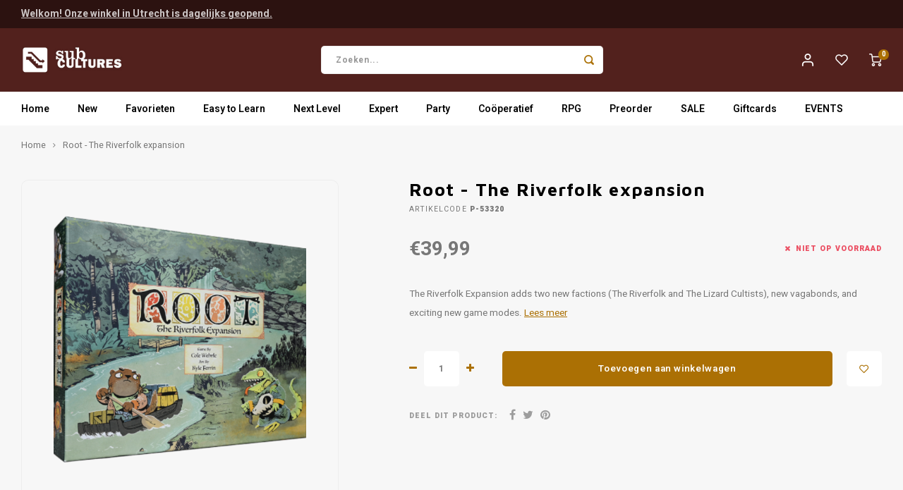

--- FILE ---
content_type: text/html;charset=utf-8
request_url: https://www.subcultures.nl/root-riverfolk-expansion.html
body_size: 17211
content:
<!DOCTYPE html>
<html lang="nl">
	
  <head>
    
        
    <meta charset="utf-8"/>
<!-- [START] 'blocks/head.rain' -->
<!--

  (c) 2008-2026 Lightspeed Netherlands B.V.
  http://www.lightspeedhq.com
  Generated: 21-01-2026 @ 10:13:22

-->
<link rel="canonical" href="https://www.subcultures.nl/root-riverfolk-expansion.html"/>
<link rel="alternate" href="https://www.subcultures.nl/index.rss" type="application/rss+xml" title="Nieuwe producten"/>
<meta name="robots" content="noodp,noydir"/>
<meta property="og:url" content="https://www.subcultures.nl/root-riverfolk-expansion.html?source=facebook"/>
<meta property="og:site_name" content="Subcultures "/>
<meta property="og:title" content="Root- Riverfolk Expansion"/>
<meta property="og:description" content="De Root- Riverfolk expansion bevat o.a. nieuwe facties, coöperatieve scenarios  en een extra vagebond om Root nóg leuker te maken."/>
<meta property="og:image" content="https://cdn.webshopapp.com/shops/310374/files/362867866/leder-games-root-the-riverfolk-expansion.jpg"/>
<!--[if lt IE 9]>
<script src="https://cdn.webshopapp.com/assets/html5shiv.js?2025-02-20"></script>
<![endif]-->
<!-- [END] 'blocks/head.rain' -->
    <title>Root- Riverfolk Expansion - Subcultures </title>
    <meta name="description" content="De Root- Riverfolk expansion bevat o.a. nieuwe facties, coöperatieve scenarios  en een extra vagebond om Root nóg leuker te maken." />
    <meta name="keywords" content="Leder, Games, Root, -, The, Riverfolk, expansion, bordspellen" />
    <meta http-equiv="X-UA-Compatible" content="IE=edge,chrome=1">
    <meta name="viewport" content="width=device-width, initial-scale=1.0">
    <meta name="apple-mobile-web-app-capable" content="yes">
    <meta name="apple-mobile-web-app-status-bar-style" content="black">
    <meta property="fb:app_id" content="966242223397117"/>
    <meta name="viewport" content="width=device-width, initial-scale=1, maximum-scale=1, user-scalable=0"/>
    <meta name="apple-mobile-web-app-capable" content="yes">
    <meta name="HandheldFriendly" content="true" /> 
		<meta name="apple-mobile-web-app-title" content="Subcultures ">
  	<meta property="og:image" content="https://cdn.webshopapp.com/shops/310374/themes/175339/v/452598/assets/logo.png?20210107174102" />  
		<link rel="apple-touch-icon-precomposed" href="https://cdn.webshopapp.com/shops/310374/themes/175339/v/452604/assets/homescreen-icon.jpg?20210107174628"/>
  
    <link rel="shortcut icon" href="https://cdn.webshopapp.com/shops/310374/themes/175339/v/452607/assets/favicon.ico?20210107175710" type="image/x-icon" />
    <link href='//fonts.googleapis.com/css?family=Heebo:400,300,500,600,700,800,900' rel='stylesheet' type='text/css'>
    <link href='//fonts.googleapis.com/css?family=Maven%20Pro:400,300,500,600,700,800,900' rel='stylesheet' type='text/css'>
    <link rel="stylesheet" href="https://cdn.webshopapp.com/shops/310374/themes/175339/assets/bootstrap.css?20260108155938" />
    <link rel="stylesheet" href="https://cdn.webshopapp.com/shops/310374/themes/175339/assets/font-awesome-min.css?20260108155938" />
  	  	<link href="https://cdn.webshopapp.com/shops/310374/themes/175339/assets/gibbon-icons.css?20260108155938" rel="stylesheet">
    <link rel="stylesheet" href="https://cdn.webshopapp.com/shops/310374/themes/175339/assets/owl-carousel-min.css?20260108155938" />  
    <link rel="stylesheet" href="https://cdn.webshopapp.com/shops/310374/themes/175339/assets/semantic.css?20260108155938" />  
    <link rel="stylesheet" href="https://cdn.webshopapp.com/shops/310374/themes/175339/assets/jquery-fancybox-min.css?20260108155938" /> 
    <link rel="stylesheet" href="https://cdn.webshopapp.com/shops/310374/themes/175339/assets/style.css?20260108155938?903" /> 
    <link rel="stylesheet" href="https://cdn.webshopapp.com/shops/310374/themes/175339/assets/settings.css?20260108155938" />  
    <link rel="stylesheet" href="https://cdn.webshopapp.com/assets/gui-2-0.css?2025-02-20" />
    <link rel="stylesheet" href="https://cdn.webshopapp.com/assets/gui-responsive-2-0.css?2025-02-20" />   
    <link rel="stylesheet" href="https://cdn.webshopapp.com/shops/310374/themes/175339/assets/custom.css?20260108155938" />

    <script src="https://cdn.webshopapp.com/assets/jquery-1-9-1.js?2025-02-20"></script>
    <script src="https://cdn.webshopapp.com/assets/jquery-ui-1-10-1.js?2025-02-20"></script>
    
   
    <script src="https://cdn.webshopapp.com/shops/310374/themes/175339/assets/bootstrap.js?20260108155938"></script>
    <script src="https://cdn.webshopapp.com/shops/310374/themes/175339/assets/owl-carousel-min.js?20260108155938"></script>
    <script src="https://cdn.webshopapp.com/shops/310374/themes/175339/assets/semantic.js?20260108155938"></script>
    <script src="https://cdn.webshopapp.com/shops/310374/themes/175339/assets/jquery-fancybox-min.js?20260108155938"></script>
    <script src="https://cdn.webshopapp.com/shops/310374/themes/175339/assets/moment.js?20260108155938"></script>  
    <script src="https://cdn.webshopapp.com/shops/310374/themes/175339/assets/js-cookie.js?20260108155938"></script>
    <script src="https://cdn.webshopapp.com/shops/310374/themes/175339/assets/jquery-countdown-min.js?20260108155938"></script>
  	<script src="https://cdn.webshopapp.com/shops/310374/themes/175339/assets/masonry.js?20260108155938"></script>
    <script src="https://cdn.webshopapp.com/shops/310374/themes/175339/assets/global.js?20260108155938?904"></script>
  	<script src="//cdnjs.cloudflare.com/ajax/libs/jqueryui-touch-punch/0.2.3/jquery.ui.touch-punch.min.js"></script>
    
    <script src="https://cdn.webshopapp.com/shops/310374/themes/175339/assets/jcarousel.js?20260108155938"></script>
    <script src="https://cdn.webshopapp.com/assets/gui.js?2025-02-20"></script>
    <script src="https://cdn.webshopapp.com/assets/gui-responsive-2-0.js?2025-02-20"></script>
    
        
    
    <!--[if lt IE 9]>
    <link rel="stylesheet" href="https://cdn.webshopapp.com/shops/310374/themes/175339/assets/style-ie.css?20260108155938" />
    <![endif]-->
  </head>  <body class=" no-mobile-bar"><script type="application/ld+json">
[
			{
    "@context": "http://schema.org",
    "@type": "BreadcrumbList",
    "itemListElement":
    [
      {
        "@type": "ListItem",
        "position": 1,
        "item": {
        	"@id": "https://www.subcultures.nl/",
        	"name": "Home"
        }
      },
    	    	{
    		"@type": "ListItem",
     		"position": 2,
     		"item":	{
      		"@id": "https://www.subcultures.nl/root-riverfolk-expansion.html",
      		"name": "Root - The Riverfolk expansion"
    		}
    	}    	    ]
  },
      
      
  {
    "@context": "http://schema.org",
    "@type": "Product", 
    "name": "Leder Games Root - The Riverfolk expansion",
    "url": "https://www.subcultures.nl/root-riverfolk-expansion.html",
    "brand": "Leder Games",    "description": "De Root- Riverfolk expansion bevat o.a. nieuwe facties, coöperatieve scenarios  en een extra vagebond om Root nóg leuker te maken.",    "image": "https://cdn.webshopapp.com/shops/310374/files/362867866/300x250x2/leder-games-root-the-riverfolk-expansion.jpg",    "gtin13": "602573655917",    "mpn": "P-53320",    "sku": "LED01001",    "offers": {
      "@type": "Offer",
      "price": "39.99",
      "url": "https://www.subcultures.nl/root-riverfolk-expansion.html",
      "priceValidUntil": "2027-01-21",
      "priceCurrency": "EUR"
            	,"availability": "https://schema.org/OutOfStock"
            
    }
      },
      
    {
  "@context": "http://schema.org",
  "@id": "https://www.subcultures.nl/#Organization",
  "@type": "Organization",
  "url": "https://www.subcultures.nl/", 
  "name": "Subcultures ",
  "logo": "https://cdn.webshopapp.com/shops/310374/themes/175339/v/452598/assets/logo.png?20210107174102",
  "telephone": "030-7371007",
  "email": ""
    }
  ]
</script><div class="cart-messages hidden"><ul></ul></div><div id="cart-popup" class="cart-popup mobile-popup" data-popup="cart"><div class="popup-inner"><div class="inner cart-wrap"><div class="table"><div class="title-small title-font">Winkelwagen</div><div class="general-content cart-content"></div><div class="empty-cart">
      	Geen producten gevonden...
      </div><div class="table-wrap"><form id="gui-form-cart" action="https://www.subcultures.nl/cart/update/" method="post"><table></table></form></div><div class="shipping-discount hidden"><div class="discount-block"><form class="gui-form-discount" action="https://www.subcultures.nl/cart/setDiscount/" method="post"><input class="standard-input" type="text" name="code" placeholder="Kortingscode"><a class="btn btn-small accent add-discount"  href="javascript:;"><i class="fa fa-plus"></i></a></form></div></div></div><div class="totals-wrap"><div class="totals"><div class="title-small title-font hidden-xs"><span data-cart-items>0</span> artikelen</div><table><tr><td>Totaal excl. btw</td><td data-cart-total-excl>€0,00</td></tr><tr><td>BTW</td><td data-cart-total-vat>€0,00</td></tr><tr><td>Totaal</td><td data-cart-total-incl>€0,00</td></tr></table><div class="buttons"><a class="btn accent" href="https://www.subcultures.nl/checkout/">Naar de kassa</a><a class="btn light hidden-xs" href="javascript:;" data-fancybox-close>Ga verder met winkelen</a></div></div><div class="payments hidden-xs"><a href="https://www.subcultures.nl/service/payment-methods/" title="Betaalmethoden"><img src="https://cdn.webshopapp.com/shops/310374/themes/175339/assets/ideal.png?20260108155938" alt="iDEAL" /></a></div></div></div></div><div class="close-popup"><div class="close-popup-inner"><a href="javascript:;" class="close-mobile-popup" data-fancybox-close>
        Sluiten
      </a></div></div></div><div id="login-popup" class="mobile-popup" data-popup="login"><div class="popup-inner"><div class="title-small title-font">Inloggen</div><form class="formLogin" id="formLogin" action="https://www.subcultures.nl/account/loginPost/?return=https%3A%2F%2Fwww.subcultures.nl%2Froot-riverfolk-expansion.html" method="post"><input type="hidden" name="key" value="5122fe244f58f6bceb7817b1f048961a" /><input type="hidden" name="type" value="login" /><input type="submit" hidden/><input type="text" name="email" id="formLoginEmail" value="" placeholder="E-mailadres" class="standard-input" /><input type="password" name="password" id="formLoginPassword" value="" placeholder="Wachtwoord" class="standard-input"/><div class="buttons"><a class="btn accent" href="#" onclick="$('#formLogin').submit(); return false;" title="Inloggen">Inloggen</a></div></form><div class="options"><a class="forgot-pw" href="https://www.subcultures.nl/account/password/">Wachtwoord vergeten?</a><span class="or">of</span><a class="no-account" href="https://www.subcultures.nl/account/register/">Nog geen account? Klik</a></div></div><div class="close-popup"><div class="close-popup-inner"><a href="javascript:;" class="close-mobile-popup" data-fancybox-close>
        Sluiten
      </a></div></div></div><div id="language-currency-popup" class="language-currency-popup mobile-popup"><div class="popup-inner"><div class="language-section"><div class="title-small title-font">Taal</div><div class="options-wrap"><div class="option active"><a href="https://www.subcultures.nl/go/product/116552692"><div class="inner"><div class="icon"><img src="https://cdn.webshopapp.com/shops/310374/themes/175339/assets/flag-nl.svg?20260108155938" alt="flag-Nederlands"></div><div class="text">Nederlands</div></div></a></div></div></div><div class="close-popup"><div class="close-popup-inner"><a href="javascript:;" class="close-mobile-popup" data-fancybox-close>
          Sluiten
        </a></div></div></div></div><div class="mobile-menu mobile-popup" data-popup="menu"><div class="popup-inner"><div class="menu-wrap"><div class="breads">Hoofdmenu</div><div class="title-small title-font">Kies een categorie</div><div class="menu"><ul><li class=""><a class="normal-link" href="https://www.subcultures.nl/new/">New</a></li><li class=""><a class="normal-link" href="https://www.subcultures.nl/favorieten/">Favorieten<span class="more-cats"><i class="fa fa-chevron-right"></i></span></a><div class="subs"><div class="breads">Hoofdmenu / favorieten</div><div class="title-small title-font text-center subs-back"><i class="fa fa-chevron-left"></i>Favorieten</div><ul class=""><li class=""><a class="normal-link" href="https://www.subcultures.nl/favorieten/favorieten-van-tijn/">Favorieten van Tijn</a></li><li class=""><a class="normal-link" href="https://www.subcultures.nl/favorieten/favorieten-van-pieter/">Favorieten van Pieter</a></li><li class=""><a class="normal-link" href="https://www.subcultures.nl/favorieten/favorieten-van-gaby/">Favorieten van Gaby</a></li><li class=""><a class="normal-link" href="https://www.subcultures.nl/favorieten/favorieten-van-jesse/">Favorieten van Jesse</a></li><li class=""><a class="normal-link" href="https://www.subcultures.nl/favorieten/favorieten-van-mart/">Favorieten van Mart</a></li><li class=""><a class="normal-link" href="https://www.subcultures.nl/favorieten/favorieten-van-camiel/">Favorieten van Camiel</a></li><li class=""><a class="normal-link" href="https://www.subcultures.nl/favorieten/favorieten-van-max/">Favorieten van Max</a></li><li class=""><a class="normal-link" href="https://www.subcultures.nl/favorieten/favorieten-van-juno/">Favorieten van Juno</a></li></ul></div></li><li class=""><a class="normal-link" href="https://www.subcultures.nl/easy-to-learn/">Easy to Learn<span class="more-cats"><i class="fa fa-chevron-right"></i></span></a><div class="subs"><div class="breads">Hoofdmenu / easy to learn</div><div class="title-small title-font text-center subs-back"><i class="fa fa-chevron-left"></i>Easy to Learn</div><ul class=""><li class=""><a class="normal-link" href="https://www.subcultures.nl/easy-to-learn/munchkin/">Munchkin</a></li><li class=""><a class="normal-link" href="https://www.subcultures.nl/easy-to-learn/populair/">Populair</a></li><li class=""><a class="normal-link" href="https://www.subcultures.nl/easy-to-learn/familie/">Familie<span class="more-cats"><i class="fa fa-chevron-right"></i></span></a><div class="subs"><div class="breads">Hoofdmenu / easy to learn / munchkin / populair / familie</div><div class="title-small title-font text-center subs-back"><i class="fa fa-chevron-left"></i>Familie</div><ul class=""><li class=""><a class="normal-link" href="https://www.subcultures.nl/easy-to-learn/familie/vanaf-4-jaar/">Vanaf 4 jaar</a></li><li class=""><a class="normal-link" href="https://www.subcultures.nl/easy-to-learn/familie/vanaf-6-jaar/">Vanaf 6 jaar</a></li><li class=""><a class="normal-link" href="https://www.subcultures.nl/easy-to-learn/familie/vanaf-8-jaar/">Vanaf 8 jaar</a></li></ul></div></li></ul></div></li><li class=""><a class="normal-link" href="https://www.subcultures.nl/next-level/">Next Level<span class="more-cats"><i class="fa fa-chevron-right"></i></span></a><div class="subs"><div class="breads">Hoofdmenu / next level</div><div class="title-small title-font text-center subs-back"><i class="fa fa-chevron-left"></i>Next Level</div><ul class=""><li class=""><a class="normal-link" href="https://www.subcultures.nl/next-level/populair/">Populair<span class="more-cats"><i class="fa fa-chevron-right"></i></span></a><div class="subs"><div class="breads">Hoofdmenu / next level / populair</div><div class="title-small title-font text-center subs-back"><i class="fa fa-chevron-left"></i>Populair</div><ul class=""><li class=""><a class="normal-link" href="https://www.subcultures.nl/next-level/populair/everdell/">Everdell</a></li><li class=""><a class="normal-link" href="https://www.subcultures.nl/next-level/populair/wingspan/">Wingspan</a></li></ul></div></li><li class=""><a class="normal-link" href="https://www.subcultures.nl/next-level/solo/">Solo<span class="more-cats"><i class="fa fa-chevron-right"></i></span></a><div class="subs"><div class="breads">Hoofdmenu / next level / populair / solo</div><div class="title-small title-font text-center subs-back"><i class="fa fa-chevron-left"></i>Solo</div><ul class=""><li class=""><a class="normal-link" href="https://www.subcultures.nl/next-level/solo/final-girl/">Final Girl</a></li><li class=""><a class="normal-link" href="https://www.subcultures.nl/next-level/solo/sherlock-holmes-consulting-detective/">Sherlock Holmes Consulting Detective</a></li></ul></div></li></ul></div></li><li class=""><a class="normal-link" href="https://www.subcultures.nl/expert/">Expert<span class="more-cats"><i class="fa fa-chevron-right"></i></span></a><div class="subs"><div class="breads">Hoofdmenu / expert</div><div class="title-small title-font text-center subs-back"><i class="fa fa-chevron-left"></i>Expert</div><ul class=""><li class=""><a class="normal-link" href="https://www.subcultures.nl/expert/scythe/">Scythe</a></li><li class=""><a class="normal-link" href="https://www.subcultures.nl/expert/terraforming-mars/">Terraforming Mars</a></li><li class=""><a class="normal-link" href="https://www.subcultures.nl/expert/spirit-island/">Spirit Island</a></li><li class=""><a class="normal-link" href="https://www.subcultures.nl/expert/root/">Root</a></li><li class=""><a class="normal-link" href="https://www.subcultures.nl/expert/star-wars-x-wing/">Star Wars X-Wing</a></li></ul></div></li><li class=""><a class="normal-link" href="https://www.subcultures.nl/party/">Party<span class="more-cats"><i class="fa fa-chevron-right"></i></span></a><div class="subs"><div class="breads">Hoofdmenu / party</div><div class="title-small title-font text-center subs-back"><i class="fa fa-chevron-left"></i>Party</div><ul class=""><li class=""><a class="normal-link" href="https://www.subcultures.nl/party/cards-against-humanity/">Cards Against Humanity</a></li><li class=""><a class="normal-link" href="https://www.subcultures.nl/party/exploding-kittens/">Exploding Kittens</a></li><li class=""><a class="normal-link" href="https://www.subcultures.nl/party/weerwolven/">Weerwolven</a></li><li class=""><a class="normal-link" href="https://www.subcultures.nl/party/codenames/">Codenames</a></li><li class=""><a class="normal-link" href="https://www.subcultures.nl/party/dixit/">Dixit</a></li><li class=""><a class="normal-link" href="https://www.subcultures.nl/party/hitster/">Hitster</a></li></ul></div></li><li class=""><a class="normal-link" href="https://www.subcultures.nl/cooeperatief/">Coöperatief<span class="more-cats"><i class="fa fa-chevron-right"></i></span></a><div class="subs"><div class="breads">Hoofdmenu / coöperatief</div><div class="title-small title-font text-center subs-back"><i class="fa fa-chevron-left"></i>Coöperatief</div><ul class=""><li class=""><a class="normal-link" href="https://www.subcultures.nl/cooeperatief/populair/">Populair<span class="more-cats"><i class="fa fa-chevron-right"></i></span></a><div class="subs"><div class="breads">Hoofdmenu / coöperatief / populair</div><div class="title-small title-font text-center subs-back"><i class="fa fa-chevron-left"></i>Populair</div><ul class=""><li class=""><a class="normal-link" href="https://www.subcultures.nl/cooeperatief/populair/mysterium/">Mysterium</a></li><li class=""><a class="normal-link" href="https://www.subcultures.nl/cooeperatief/populair/pandemic/">Pandemic</a></li><li class=""><a class="normal-link" href="https://www.subcultures.nl/cooeperatief/populair/arkham-horror-lcg/">Arkham Horror LCG</a></li><li class=""><a class="normal-link" href="https://www.subcultures.nl/cooeperatief/populair/marvel-champions-lcg/">Marvel Champions LCG</a></li></ul></div></li><li class=""><a class="normal-link" href="https://www.subcultures.nl/cooeperatief/escape/">Escape<span class="more-cats"><i class="fa fa-chevron-right"></i></span></a><div class="subs"><div class="breads">Hoofdmenu / coöperatief / populair / escape</div><div class="title-small title-font text-center subs-back"><i class="fa fa-chevron-left"></i>Escape</div><ul class=""><li class=""><a class="normal-link" href="https://www.subcultures.nl/cooeperatief/escape/escape-room-the-game/">Escape Room The Game</a></li><li class=""><a class="normal-link" href="https://www.subcultures.nl/cooeperatief/escape/exit/">EXIT</a></li><li class=""><a class="normal-link" href="https://www.subcultures.nl/cooeperatief/escape/unlock/">Unlock!</a></li><li class=""><a class="normal-link" href="https://www.subcultures.nl/cooeperatief/escape/pocket-escape-room/">Pocket Escape Room</a></li></ul></div></li><li class=""><a class="normal-link" href="https://www.subcultures.nl/cooeperatief/detective/">Detective<span class="more-cats"><i class="fa fa-chevron-right"></i></span></a><div class="subs"><div class="breads">Hoofdmenu / coöperatief / populair / escape / detective</div><div class="title-small title-font text-center subs-back"><i class="fa fa-chevron-left"></i>Detective</div><ul class=""><li class=""><a class="normal-link" href="https://www.subcultures.nl/cooeperatief/detective/chronicles-of-crime/">Chronicles of Crime</a></li><li class=""><a class="normal-link" href="https://www.subcultures.nl/cooeperatief/detective/detective/">Detective</a></li><li class=""><a class="normal-link" href="https://www.subcultures.nl/cooeperatief/detective/sherlock-holmes/">Sherlock Holmes</a></li></ul></div></li></ul></div></li><li class=""><a class="normal-link" href="https://www.subcultures.nl/rpg/">RPG<span class="more-cats"><i class="fa fa-chevron-right"></i></span></a><div class="subs"><div class="breads">Hoofdmenu / rpg</div><div class="title-small title-font text-center subs-back"><i class="fa fa-chevron-left"></i>RPG</div><ul class=""><li class=""><a class="normal-link" href="https://www.subcultures.nl/rpg/boeken/">Boeken<span class="more-cats"><i class="fa fa-chevron-right"></i></span></a><div class="subs"><div class="breads">Hoofdmenu / rpg / boeken</div><div class="title-small title-font text-center subs-back"><i class="fa fa-chevron-left"></i>Boeken</div><ul class=""><li class=""><a class="normal-link" href="https://www.subcultures.nl/rpg/boeken/dungeons-dragons/">Dungeons &amp; Dragons</a></li><li class=""><a class="normal-link" href="https://www.subcultures.nl/rpg/boeken/pathfinder/">Pathfinder</a></li><li class=""><a class="normal-link" href="https://www.subcultures.nl/rpg/boeken/indie/">Indie</a></li><li class=""><a class="normal-link" href="https://www.subcultures.nl/rpg/boeken/mausritter/">Mausritter</a></li><li class=""><a class="normal-link" href="https://www.subcultures.nl/rpg/boeken/delta-green/">Delta Green</a></li><li class=""><a class="normal-link" href="https://www.subcultures.nl/rpg/boeken/call-of-cthulhu/">Call of Cthulhu</a></li></ul></div></li><li class=""><a class="normal-link" href="https://www.subcultures.nl/rpg/accessories/">Accessories<span class="more-cats"><i class="fa fa-chevron-right"></i></span></a><div class="subs"><div class="breads">Hoofdmenu / rpg / boeken / accessories</div><div class="title-small title-font text-center subs-back"><i class="fa fa-chevron-left"></i>Accessories</div><ul class=""><li class=""><a class="normal-link" href="https://www.subcultures.nl/rpg/accessories/dice/">Dice</a></li><li class=""><a class="normal-link" href="https://www.subcultures.nl/rpg/accessories/painted-minis/">Painted mini&#039;s</a></li><li class=""><a class="normal-link" href="https://www.subcultures.nl/rpg/accessories/unpainted-minis/">Unpainted mini&#039;s</a></li></ul></div></li></ul></div></li><li class=""><a class="normal-link" href="https://www.subcultures.nl/preorder/">Preorder</a></li><li class=""><a class="normal-link" href="https://www.subcultures.nl/sale/">SALE</a></li><li class=""><a href="https://www.subcultures.nl/buy-gift-card/">Giftcards</a></li><li class=""><a href="https://www.subcultures.nl/service/events/">EVENTS</a></li></ul><ul><li class="highlight hidden-sm"><a class="open-mobile-slide" data-popup="login" href="javascript:;">Inloggen</a></li></ul></div></div></div><div class="close-popup dark"><div class="close-popup-inner"><a href="javascript:;" class="close-mobile-popup" data-fancybox-close>
        Sluiten
      </a></div></div></div><header id="header" class="with-medium-logo"><div class="main-header"><div class="alertbar"><div class="container"><div class="inner"><div class="alert-text"><a href="https://www.subcultures.nl/service/openingstijden/">Welkom! Onze winkel in Utrecht is dagelijks geopend.</a></div></div></div></div><div class="container"><div class="inner"><div class="mob-icons visible-xs"><ul><li><a class="open-mobile-slide" data-popup="menu" data-main-link href="javascript:;"><i class="sm sm-bars"></i></a></li><li><a class="open-mobile-slide" data-popup="login" data-main-link href="javascript:;"><i class="sm sm-user"></i></a></li></ul></div><div class="logo medium-logo align-middle"><a href="https://www.subcultures.nl/"><img src="https://cdn.webshopapp.com/shops/310374/themes/175339/v/452598/assets/logo.png?20210107174102" alt="Subcultures "></a></div><div class="mob-icons second visible-xs"><ul><li><a class="open-mobile-slide" data-popup="search" data-main-link href="javascript:;"><i class="sm sm-search"></i></a></li><li><a  href="https://www.subcultures.nl/cart/"><span class="icon-wrap"><i class="sm sm-cart"></i><div class="items" data-cart-items>0</div></span></a></li></ul></div><div class="vertical-menu-wrap hidden-xs hidden-md hidden-lg"><div class="btn-wrap"><a class="btn accent vertical-menu-btn open-mobile-slide" data-popup="menu" data-main-link href="javascript:;">Kies een categorie<i class="fa fa-angle-down"></i></a></div></div><div class="vertical-menu-wrap hidden-xs hidden-sm visible-sm hidden-md hidden-lg "><div class="btn-wrap"><a class="btn accent vertical-menu-btn open-vertical-menu">Kies een categorie<i class="fa fa-angle-down"></i></a><div class="vertical-menu"><ul><li class=""><a class="" href="https://www.subcultures.nl/new/"><div class="category-wrap"><img src="https://cdn.webshopapp.com/shops/310374/files/454278963/100x100x1/new.jpg" alt="New">
                                            New
                    </div></a></li><li class=""><a class="" href="https://www.subcultures.nl/favorieten/"><div class="category-wrap"><img src="https://cdn.webshopapp.com/shops/310374/files/352968400/100x100x1/favorieten.jpg" alt="Favorieten">
                                            Favorieten
                    </div><i class="fa fa-chevron-right arrow-right"></i></a><div class="subs"><ul><li class="subs-title"><a class="" href="https://www.subcultures.nl/favorieten/">Favorieten</a></li><li class=""><a class="" href="https://www.subcultures.nl/favorieten/favorieten-van-tijn/"><div>
                            Favorieten van Tijn
                          </div></a></li><li class=""><a class="" href="https://www.subcultures.nl/favorieten/favorieten-van-pieter/"><div>
                            Favorieten van Pieter
                          </div></a></li><li class=""><a class="" href="https://www.subcultures.nl/favorieten/favorieten-van-gaby/"><div>
                            Favorieten van Gaby
                          </div></a></li><li class=""><a class="" href="https://www.subcultures.nl/favorieten/favorieten-van-jesse/"><div>
                            Favorieten van Jesse
                          </div></a></li><li class=""><a class="" href="https://www.subcultures.nl/favorieten/favorieten-van-mart/"><div>
                            Favorieten van Mart
                          </div></a></li><li class=""><a class="" href="https://www.subcultures.nl/favorieten/favorieten-van-camiel/"><div>
                            Favorieten van Camiel
                          </div></a></li><li class=""><a class="" href="https://www.subcultures.nl/favorieten/favorieten-van-max/"><div>
                            Favorieten van Max
                          </div></a></li><li class=""><a class="" href="https://www.subcultures.nl/favorieten/favorieten-van-juno/"><div>
                            Favorieten van Juno
                          </div></a></li></ul></div></li><li class=""><a class="" href="https://www.subcultures.nl/easy-to-learn/"><div class="category-wrap"><img src="https://cdn.webshopapp.com/shops/310374/files/352968442/100x100x1/easy-to-learn.jpg" alt="Easy to Learn">
                                            Easy to Learn
                    </div><i class="fa fa-chevron-right arrow-right"></i></a><div class="subs"><ul><li class="subs-title"><a class="" href="https://www.subcultures.nl/easy-to-learn/">Easy to Learn</a></li><li class=""><a class="" href="https://www.subcultures.nl/easy-to-learn/munchkin/"><div>
                            Munchkin
                          </div></a></li><li class=""><a class="" href="https://www.subcultures.nl/easy-to-learn/populair/"><div>
                            Populair
                          </div></a></li><li class=""><a class="" href="https://www.subcultures.nl/easy-to-learn/familie/"><div>
                            Familie
                          </div><i class="fa fa-chevron-right arrow-right"></i></a><div class="subs"><ul><li class="subs-title"><a class="" href="https://www.subcultures.nl/easy-to-learn/familie/">Familie</a></li><li class=""><a class="" href="https://www.subcultures.nl/easy-to-learn/familie/vanaf-4-jaar/"><div>
                                  Vanaf 4 jaar
                                </div></a></li><li class=""><a class="" href="https://www.subcultures.nl/easy-to-learn/familie/vanaf-6-jaar/"><div>
                                  Vanaf 6 jaar
                                </div></a></li><li class=""><a class="" href="https://www.subcultures.nl/easy-to-learn/familie/vanaf-8-jaar/"><div>
                                  Vanaf 8 jaar
                                </div></a></li></ul></div></li></ul></div></li><li class=""><a class="" href="https://www.subcultures.nl/next-level/"><div class="category-wrap"><img src="https://cdn.webshopapp.com/shops/310374/files/352967382/100x100x1/next-level.jpg" alt="Next Level">
                                            Next Level
                    </div><i class="fa fa-chevron-right arrow-right"></i></a><div class="subs"><ul><li class="subs-title"><a class="" href="https://www.subcultures.nl/next-level/">Next Level</a></li><li class=""><a class="" href="https://www.subcultures.nl/next-level/populair/"><div>
                            Populair
                          </div><i class="fa fa-chevron-right arrow-right"></i></a><div class="subs"><ul><li class="subs-title"><a class="" href="https://www.subcultures.nl/next-level/populair/">Populair</a></li><li class=""><a class="" href="https://www.subcultures.nl/next-level/populair/everdell/"><div>
                                  Everdell
                                </div></a></li><li class=""><a class="" href="https://www.subcultures.nl/next-level/populair/wingspan/"><div>
                                  Wingspan
                                </div></a></li></ul></div></li><li class=""><a class="" href="https://www.subcultures.nl/next-level/solo/"><div>
                            Solo
                          </div><i class="fa fa-chevron-right arrow-right"></i></a><div class="subs"><ul><li class="subs-title"><a class="" href="https://www.subcultures.nl/next-level/solo/">Solo</a></li><li class=""><a class="" href="https://www.subcultures.nl/next-level/solo/final-girl/"><div>
                                  Final Girl
                                </div></a></li><li class=""><a class="" href="https://www.subcultures.nl/next-level/solo/sherlock-holmes-consulting-detective/"><div>
                                  Sherlock Holmes Consulting Detective
                                </div></a></li></ul></div></li></ul></div></li><li class=""><a class="" href="https://www.subcultures.nl/expert/"><div class="category-wrap"><img src="https://cdn.webshopapp.com/shops/310374/files/454278828/100x100x1/expert.jpg" alt="Expert">
                                            Expert
                    </div><i class="fa fa-chevron-right arrow-right"></i></a><div class="subs"><ul><li class="subs-title"><a class="" href="https://www.subcultures.nl/expert/">Expert</a></li><li class=""><a class="" href="https://www.subcultures.nl/expert/scythe/"><div>
                            Scythe
                          </div></a></li><li class=""><a class="" href="https://www.subcultures.nl/expert/terraforming-mars/"><div>
                            Terraforming Mars
                          </div></a></li><li class=""><a class="" href="https://www.subcultures.nl/expert/spirit-island/"><div>
                            Spirit Island
                          </div></a></li><li class=""><a class="" href="https://www.subcultures.nl/expert/root/"><div>
                            Root
                          </div></a></li><li class=""><a class="" href="https://www.subcultures.nl/expert/star-wars-x-wing/"><div>
                            Star Wars X-Wing
                          </div></a></li></ul></div></li><li class=""><a class="" href="https://www.subcultures.nl/party/"><div class="category-wrap"><img src="https://cdn.webshopapp.com/shops/310374/files/454278868/100x100x1/party.jpg" alt="Party">
                                            Party
                    </div><i class="fa fa-chevron-right arrow-right"></i></a><div class="subs"><ul><li class="subs-title"><a class="" href="https://www.subcultures.nl/party/">Party</a></li><li class=""><a class="" href="https://www.subcultures.nl/party/cards-against-humanity/"><div>
                            Cards Against Humanity
                          </div></a></li><li class=""><a class="" href="https://www.subcultures.nl/party/exploding-kittens/"><div>
                            Exploding Kittens
                          </div></a></li><li class=""><a class="" href="https://www.subcultures.nl/party/weerwolven/"><div>
                            Weerwolven
                          </div></a></li><li class=""><a class="" href="https://www.subcultures.nl/party/codenames/"><div>
                            Codenames
                          </div></a></li><li class=""><a class="" href="https://www.subcultures.nl/party/dixit/"><div>
                            Dixit
                          </div></a></li><li class=""><a class="" href="https://www.subcultures.nl/party/hitster/"><div>
                            Hitster
                          </div></a></li></ul></div></li><li class=""><a class="" href="https://www.subcultures.nl/cooeperatief/"><div class="category-wrap"><img src="https://cdn.webshopapp.com/shops/310374/files/352968555/100x100x1/cooeperatief.jpg" alt="Coöperatief">
                                            Coöperatief
                    </div><i class="fa fa-chevron-right arrow-right"></i></a><div class="subs"><ul><li class="subs-title"><a class="" href="https://www.subcultures.nl/cooeperatief/">Coöperatief</a></li><li class=""><a class="" href="https://www.subcultures.nl/cooeperatief/populair/"><div>
                            Populair
                          </div><i class="fa fa-chevron-right arrow-right"></i></a><div class="subs"><ul><li class="subs-title"><a class="" href="https://www.subcultures.nl/cooeperatief/populair/">Populair</a></li><li class=""><a class="" href="https://www.subcultures.nl/cooeperatief/populair/mysterium/"><div>
                                  Mysterium
                                </div></a></li><li class=""><a class="" href="https://www.subcultures.nl/cooeperatief/populair/pandemic/"><div>
                                  Pandemic
                                </div></a></li><li class=""><a class="" href="https://www.subcultures.nl/cooeperatief/populair/arkham-horror-lcg/"><div>
                                  Arkham Horror LCG
                                </div></a></li><li class=""><a class="" href="https://www.subcultures.nl/cooeperatief/populair/marvel-champions-lcg/"><div>
                                  Marvel Champions LCG
                                </div></a></li></ul></div></li><li class=""><a class="" href="https://www.subcultures.nl/cooeperatief/escape/"><div>
                            Escape
                          </div><i class="fa fa-chevron-right arrow-right"></i></a><div class="subs"><ul><li class="subs-title"><a class="" href="https://www.subcultures.nl/cooeperatief/escape/">Escape</a></li><li class=""><a class="" href="https://www.subcultures.nl/cooeperatief/escape/escape-room-the-game/"><div>
                                  Escape Room The Game
                                </div></a></li><li class=""><a class="" href="https://www.subcultures.nl/cooeperatief/escape/exit/"><div>
                                  EXIT
                                </div></a></li><li class=""><a class="" href="https://www.subcultures.nl/cooeperatief/escape/unlock/"><div>
                                  Unlock!
                                </div></a></li><li class=""><a class="" href="https://www.subcultures.nl/cooeperatief/escape/pocket-escape-room/"><div>
                                  Pocket Escape Room
                                </div></a></li></ul></div></li><li class=""><a class="" href="https://www.subcultures.nl/cooeperatief/detective/"><div>
                            Detective
                          </div><i class="fa fa-chevron-right arrow-right"></i></a><div class="subs"><ul><li class="subs-title"><a class="" href="https://www.subcultures.nl/cooeperatief/detective/">Detective</a></li><li class=""><a class="" href="https://www.subcultures.nl/cooeperatief/detective/chronicles-of-crime/"><div>
                                  Chronicles of Crime
                                </div></a></li><li class=""><a class="" href="https://www.subcultures.nl/cooeperatief/detective/detective/"><div>
                                  Detective
                                </div></a></li><li class=""><a class="" href="https://www.subcultures.nl/cooeperatief/detective/sherlock-holmes/"><div>
                                  Sherlock Holmes
                                </div></a></li></ul></div></li></ul></div></li><li class=""><a class="" href="https://www.subcultures.nl/rpg/"><div class="category-wrap"><img src="https://cdn.webshopapp.com/shops/310374/files/353145044/100x100x1/rpg.jpg" alt="RPG">
                                            RPG
                    </div><i class="fa fa-chevron-right arrow-right"></i></a><div class="subs"><ul><li class="subs-title"><a class="" href="https://www.subcultures.nl/rpg/">RPG</a></li><li class=""><a class="" href="https://www.subcultures.nl/rpg/boeken/"><div>
                            Boeken
                          </div><i class="fa fa-chevron-right arrow-right"></i></a><div class="subs"><ul><li class="subs-title"><a class="" href="https://www.subcultures.nl/rpg/boeken/">Boeken</a></li><li class=""><a class="" href="https://www.subcultures.nl/rpg/boeken/dungeons-dragons/"><div>
                                  Dungeons &amp; Dragons
                                </div></a></li><li class=""><a class="" href="https://www.subcultures.nl/rpg/boeken/pathfinder/"><div>
                                  Pathfinder
                                </div></a></li><li class=""><a class="" href="https://www.subcultures.nl/rpg/boeken/indie/"><div>
                                  Indie
                                </div></a></li><li class=""><a class="" href="https://www.subcultures.nl/rpg/boeken/mausritter/"><div>
                                  Mausritter
                                </div></a></li><li class=""><a class="" href="https://www.subcultures.nl/rpg/boeken/delta-green/"><div>
                                  Delta Green
                                </div></a></li><li class=""><a class="" href="https://www.subcultures.nl/rpg/boeken/call-of-cthulhu/"><div>
                                  Call of Cthulhu
                                </div></a></li></ul></div></li><li class=""><a class="" href="https://www.subcultures.nl/rpg/accessories/"><div>
                            Accessories
                          </div><i class="fa fa-chevron-right arrow-right"></i></a><div class="subs"><ul><li class="subs-title"><a class="" href="https://www.subcultures.nl/rpg/accessories/">Accessories</a></li><li class=""><a class="" href="https://www.subcultures.nl/rpg/accessories/dice/"><div>
                                  Dice
                                </div></a></li><li class=""><a class="" href="https://www.subcultures.nl/rpg/accessories/painted-minis/"><div>
                                  Painted mini&#039;s
                                </div></a></li><li class=""><a class="" href="https://www.subcultures.nl/rpg/accessories/unpainted-minis/"><div>
                                  Unpainted mini&#039;s
                                </div></a></li></ul></div></li></ul></div></li><li class=""><a class="" href="https://www.subcultures.nl/preorder/"><div class="category-wrap"><img src="https://cdn.webshopapp.com/shops/310374/files/352968324/100x100x1/preorder.jpg" alt="Preorder">
                                            Preorder
                    </div></a></li><li class=""><a class="" href="https://www.subcultures.nl/sale/"><div class="category-wrap"><img src="https://cdn.webshopapp.com/shops/310374/files/454278954/100x100x1/sale.jpg" alt="SALE">
                                            SALE
                    </div></a></li></ul></div></div><div class="vertical-menu-overlay general-overlay"></div></div><div class="search-bar hidden-xs"><form action="https://www.subcultures.nl/search/" method="get" id="formSearch"  class="search-form"  data-search-type="desktop"><div class="relative search-wrap"><input type="text" name="q" autocomplete="off"  value="" placeholder="Zoeken..." class="standard-input" data-input="desktop" id="clerksearch"/><span onclick="$(this).closest('form').submit();" title="Zoeken" class="icon icon-search"><i class="sm sm-search"></i></span><span onclick="$(this).closest('form').find('input').val('').trigger('keyup');" class="icon icon-hide-search hidden"><i class="fa fa-close"></i></span></div><div class="search-overlay general-overlay"></div></form></div><div class="icons hidden-xs"><ul><li class="hidden-xs"><a href="#login-popup" data-fancybox><i class="sm sm-user"></i></a></li><li class="hidden-xs"><a href="#login-popup" data-fancybox><div class="icon-wrap"><i class="sm sm-heart-o"></i><div class="items" data-wishlist-items></div></div></a></li><li><a href="https://www.subcultures.nl/cart/"><div class="icon-wrap"><i class="sm sm-cart"></i><div class="items" data-cart-items>0</div></div></a></li></ul></div></div></div><div 
class="clerk" 
data-template="@live-search-1"
data-instant-search-suggestions="6"
data-instant-search-categories="6"
data-instant-search-pages="6" 
data-instant-search='#clerksearch'
data-instant-search-positioning='left'></div><div class="search-autocomplete hidden-xs" data-search-type="desktop"><div class="container"><div class="box"><div class="title-small title-font">Zoekresultaten voor "<span data-search-query></span>"</div><div class="inner-wrap"><div class="side  filter-style-classic"><div class="filter-scroll-wrap"><div class="filter-scroll"><div class="subtitle title-font">Filters</div><form data-search-type="desktop"><div class="filter-boxes"><div class="filter-wrap sort"><select name="sort" class="custom-select"></select></div></div><div class="filter-boxes custom-filters"></div></form></div></div></div><div class="results"><div class="feat-categories hidden"><div class="subtitle title-font">Kies een categorie</div><div class="cats"><ul></ul></div></div><div class="search-products products-livesearch row"></div><div class="more"><a href="#" class="btn accent">Bekijk alle resultaten <span>(0)</span></a></div><div class="notfound">Geen producten gevonden...</div></div></div></div></div></div></div><div class="main-menu hidden-sm hidden-xs"><div class="container"><ul><li class=""><a href="https://www.subcultures.nl/">Home</a></li><li class=" relative"><a href="https://www.subcultures.nl/new/">New</a></li><li class=" relative"><a href="https://www.subcultures.nl/favorieten/">Favorieten</a><div class="simple-menu-wrap"><ul class="simple-menu block-shadow"><li class=""><a href="https://www.subcultures.nl/favorieten/favorieten-van-tijn/">Favorieten van Tijn</a></li><li class=""><a href="https://www.subcultures.nl/favorieten/favorieten-van-pieter/">Favorieten van Pieter</a></li><li class=""><a href="https://www.subcultures.nl/favorieten/favorieten-van-gaby/">Favorieten van Gaby</a></li><li class=""><a href="https://www.subcultures.nl/favorieten/favorieten-van-jesse/">Favorieten van Jesse</a></li><li class=""><a href="https://www.subcultures.nl/favorieten/favorieten-van-mart/">Favorieten van Mart</a></li><li class=""><a href="https://www.subcultures.nl/favorieten/favorieten-van-camiel/">Favorieten van Camiel</a></li><li class=""><a href="https://www.subcultures.nl/favorieten/favorieten-van-max/">Favorieten van Max</a></li><li class=""><a href="https://www.subcultures.nl/favorieten/favorieten-van-juno/">Favorieten van Juno</a></li></ul></div></li><li class=" relative"><a href="https://www.subcultures.nl/easy-to-learn/">Easy to Learn</a><div class="simple-menu-wrap"><ul class="simple-menu block-shadow"><li class=""><a href="https://www.subcultures.nl/easy-to-learn/munchkin/">Munchkin</a></li><li class=""><a href="https://www.subcultures.nl/easy-to-learn/populair/">Populair</a></li><li class=""><a href="https://www.subcultures.nl/easy-to-learn/familie/">Familie</a><div class="subs"><ul class="block-shadow"><li class=""><a href="https://www.subcultures.nl/easy-to-learn/familie/vanaf-4-jaar/">Vanaf 4 jaar</a></li><li class=""><a href="https://www.subcultures.nl/easy-to-learn/familie/vanaf-6-jaar/">Vanaf 6 jaar</a></li><li class=""><a href="https://www.subcultures.nl/easy-to-learn/familie/vanaf-8-jaar/">Vanaf 8 jaar</a></li></ul></div></li></ul></div></li><li class=" relative"><a href="https://www.subcultures.nl/next-level/">Next Level</a><div class="simple-menu-wrap"><ul class="simple-menu block-shadow"><li class=""><a href="https://www.subcultures.nl/next-level/populair/">Populair</a><div class="subs"><ul class="block-shadow"><li class=""><a href="https://www.subcultures.nl/next-level/populair/everdell/">Everdell</a></li><li class=""><a href="https://www.subcultures.nl/next-level/populair/wingspan/">Wingspan</a></li></ul></div></li><li class=""><a href="https://www.subcultures.nl/next-level/solo/">Solo</a><div class="subs"><ul class="block-shadow"><li class=""><a href="https://www.subcultures.nl/next-level/solo/final-girl/">Final Girl</a></li><li class=""><a href="https://www.subcultures.nl/next-level/solo/sherlock-holmes-consulting-detective/">Sherlock Holmes Consulting Detective</a></li></ul></div></li></ul></div></li><li class=" relative"><a href="https://www.subcultures.nl/expert/">Expert</a><div class="simple-menu-wrap"><ul class="simple-menu block-shadow"><li class=""><a href="https://www.subcultures.nl/expert/scythe/">Scythe</a></li><li class=""><a href="https://www.subcultures.nl/expert/terraforming-mars/">Terraforming Mars</a></li><li class=""><a href="https://www.subcultures.nl/expert/spirit-island/">Spirit Island</a></li><li class=""><a href="https://www.subcultures.nl/expert/root/">Root</a></li><li class=""><a href="https://www.subcultures.nl/expert/star-wars-x-wing/">Star Wars X-Wing</a></li></ul></div></li><li class=" relative"><a href="https://www.subcultures.nl/party/">Party</a><div class="simple-menu-wrap"><ul class="simple-menu block-shadow"><li class=""><a href="https://www.subcultures.nl/party/cards-against-humanity/">Cards Against Humanity</a></li><li class=""><a href="https://www.subcultures.nl/party/exploding-kittens/">Exploding Kittens</a></li><li class=""><a href="https://www.subcultures.nl/party/weerwolven/">Weerwolven</a></li><li class=""><a href="https://www.subcultures.nl/party/codenames/">Codenames</a></li><li class=""><a href="https://www.subcultures.nl/party/dixit/">Dixit</a></li><li class=""><a href="https://www.subcultures.nl/party/hitster/">Hitster</a></li></ul></div></li><li class=" relative"><a href="https://www.subcultures.nl/cooeperatief/">Coöperatief</a><div class="simple-menu-wrap"><ul class="simple-menu block-shadow"><li class=""><a href="https://www.subcultures.nl/cooeperatief/populair/">Populair</a><div class="subs"><ul class="block-shadow"><li class=""><a href="https://www.subcultures.nl/cooeperatief/populair/mysterium/">Mysterium</a></li><li class=""><a href="https://www.subcultures.nl/cooeperatief/populair/pandemic/">Pandemic</a></li><li class=""><a href="https://www.subcultures.nl/cooeperatief/populair/arkham-horror-lcg/">Arkham Horror LCG</a></li><li class=""><a href="https://www.subcultures.nl/cooeperatief/populair/marvel-champions-lcg/">Marvel Champions LCG</a></li></ul></div></li><li class=""><a href="https://www.subcultures.nl/cooeperatief/escape/">Escape</a><div class="subs"><ul class="block-shadow"><li class=""><a href="https://www.subcultures.nl/cooeperatief/escape/escape-room-the-game/">Escape Room The Game</a></li><li class=""><a href="https://www.subcultures.nl/cooeperatief/escape/exit/">EXIT</a></li><li class=""><a href="https://www.subcultures.nl/cooeperatief/escape/unlock/">Unlock!</a></li><li class=""><a href="https://www.subcultures.nl/cooeperatief/escape/pocket-escape-room/">Pocket Escape Room</a></li></ul></div></li><li class=""><a href="https://www.subcultures.nl/cooeperatief/detective/">Detective</a><div class="subs"><ul class="block-shadow"><li class=""><a href="https://www.subcultures.nl/cooeperatief/detective/chronicles-of-crime/">Chronicles of Crime</a></li><li class=""><a href="https://www.subcultures.nl/cooeperatief/detective/detective/">Detective</a></li><li class=""><a href="https://www.subcultures.nl/cooeperatief/detective/sherlock-holmes/">Sherlock Holmes</a></li></ul></div></li></ul></div></li><li class=" relative"><a href="https://www.subcultures.nl/rpg/">RPG</a><div class="simple-menu-wrap"><ul class="simple-menu block-shadow"><li class=""><a href="https://www.subcultures.nl/rpg/boeken/">Boeken</a><div class="subs"><ul class="block-shadow"><li class=""><a href="https://www.subcultures.nl/rpg/boeken/dungeons-dragons/">Dungeons &amp; Dragons</a></li><li class=""><a href="https://www.subcultures.nl/rpg/boeken/pathfinder/">Pathfinder</a></li><li class=""><a href="https://www.subcultures.nl/rpg/boeken/indie/">Indie</a></li><li class=""><a href="https://www.subcultures.nl/rpg/boeken/mausritter/">Mausritter</a></li><li class=""><a href="https://www.subcultures.nl/rpg/boeken/delta-green/">Delta Green</a></li><li class=""><a href="https://www.subcultures.nl/rpg/boeken/call-of-cthulhu/">Call of Cthulhu</a></li></ul></div></li><li class=""><a href="https://www.subcultures.nl/rpg/accessories/">Accessories</a><div class="subs"><ul class="block-shadow"><li class=""><a href="https://www.subcultures.nl/rpg/accessories/dice/">Dice</a></li><li class=""><a href="https://www.subcultures.nl/rpg/accessories/painted-minis/">Painted mini&#039;s</a></li><li class=""><a href="https://www.subcultures.nl/rpg/accessories/unpainted-minis/">Unpainted mini&#039;s</a></li></ul></div></li></ul></div></li><li class=" relative"><a href="https://www.subcultures.nl/preorder/">Preorder</a></li><li class=" relative"><a href="https://www.subcultures.nl/sale/">SALE</a></li><li class=""><a href="https://www.subcultures.nl/buy-gift-card/">Giftcards</a></li><li class=""><a href="https://www.subcultures.nl/service/events/">EVENTS</a></li></ul></div></div></header><div 
class="clerk" 
data-template="@live-search-mobile"
data-instant-search-suggestions="6"
data-instant-search-categories="6"
data-instant-search-pages="6" 
data-instant-search='#clerksearchmobile'
data-instant-search-positioning='right'></div><div class="mobile-search mobile-popup visible-xs" data-popup="search"><div class="popup-inner"><div class="title-small title-font">Zoek uw product</div><form action="https://www.subcultures.nl/search/" method="get" id="formSearchMobile" class="search-form" data-search-type="mobile"><div class="relative search-wrap"><input type="text" name="q" autocomplete="off"  value="" placeholder="Zoeken..." class="standard-input"  data-input="mobile" id="clerksearchmobile"/><span onclick="$(this).closest('form').submit();" title="Zoeken" class="icon"><i class="sm sm-search"></i></span></div></form><div class="search-autocomplete" data-search-type="mobile"><div class="title-small title-font" style="display:none">Zoekresultaten voor "<span data-search-query></span>"</div><div class="inner-wrap" style="display:none"><div class="results"><div class="feat-categories hidden"><div class="subtitle title-font">Kies een categorie</div><div class="cats"><ul></ul></div></div><div class="search-products products-livesearch row"></div><div class="more"><a href="#" class="btn accent">Bekijk alle resultaten <span>(0)</span></a></div><div class="notfound">Geen producten gevonden...</div></div></div></div></div><div class="close-popup"><div class="close-popup-inner"><a href="javascript:;" class="close-mobile-popup" data-fancybox-close>
        Sluiten
      </a></div></div></div><!-- Start of Clerk.io E-commerce Personalisation tool - www.clerk.io --><script type="text/javascript">
  (function(w,d){
    var e=d.createElement('script');e.type='text/javascript';e.async=true;
    e.src=(d.location.protocol=='https:'?'https':'http')+'://cdn.clerk.io/clerk.js';
    var s=d.getElementsByTagName('script')[0];s.parentNode.insertBefore(e,s);
    w.__clerk_q=w.__clerk_q||[];w.Clerk=w.Clerk||function(){w.__clerk_q.push(arguments)};
  })(window,document);

  Clerk('config', {
    key: 'aNpeohDMGiI0nTZywAUexdM2GABdgyKG'
  });
</script><!-- End of Clerk.io E-commerce Personalisation tool - www.clerk.io --><main><div class="main-content"><div class="message-wrap live-message"><div class="message"><div class="icon info"><i class="fa fa-info"></i></div><div class="text"><ul><li>Lorem ipsum</li></ul></div></div></div><div id="add-review-popup" class="add-review-popup mobile-popup" data-popup="add-review"><div class="popup-inner"><div class="title-wrap"><div class="subtitle">Je beoordeling toevoegen</div><div class="title-small title-font">Root - The Riverfolk expansion</div></div><form action="https://www.subcultures.nl/account/reviewPost/116552692/" method="post"><input type="hidden" name="key" value="5122fe244f58f6bceb7817b1f048961a"><input class="standard-input required" type="text" name="name" value="" placeholder="Naam"><select id="gui-form-score" name="score" class="custom-select"><option value="1">1 star</option><option value="2">2 stars</option><option value="3">3 stars</option><option value="4">4 stars</option><option value="5" selected="selected">5 stars</option></select><textarea name="review" placeholder="Beoordelen" class="standard-input required"></textarea><div class="button"><a class="btn submit-form accent" href="javascript:;">Opslaan</a></div></form><div class="close-popup"><div class="close-popup-inner"><a href="javascript:;" class="close-mobile-popup" data-fancybox-close>
          Sluiten
        </a></div></div></div></div><div id="productpage"><div class="product-detail-outer"><div class="product-detail-wrap"><div class="container"><div class="breadcrumbs"><a href="https://www.subcultures.nl/" title="Home">Home</a><i class="fa fa-angle-right"></i><a class="last" href="https://www.subcultures.nl/root-riverfolk-expansion.html">Root - The Riverfolk expansion</a></div><div class="flex product-detail"><div class="images-wrap"><div class="images"><div class="product-images owl-carousel owl-theme"><div class="item"><a href="https://cdn.webshopapp.com/shops/310374/files/362867866/image.jpg" data-fancybox="product-images"><div class="image img-gray img-border"><img src="https://cdn.webshopapp.com/shops/310374/files/362867866/500x500x2/image.jpg" alt="Leder Games Root - The Riverfolk expansion" title="Leder Games Root - The Riverfolk expansion"></div></a></div><div class="item"><a href="https://cdn.webshopapp.com/shops/310374/files/362867890/image.jpg" data-fancybox="product-images"><div class="image img-gray img-border"><img src="https://cdn.webshopapp.com/shops/310374/files/362867890/500x500x2/image.jpg" alt="Leder Games Root - The Riverfolk expansion" title="Leder Games Root - The Riverfolk expansion"></div></a></div><div class="item"><a href="https://cdn.webshopapp.com/shops/310374/files/362867905/image.jpg" data-fancybox="product-images"><div class="image img-gray img-border"><img src="https://cdn.webshopapp.com/shops/310374/files/362867905/500x500x2/image.jpg" alt="Leder Games Root - The Riverfolk expansion" title="Leder Games Root - The Riverfolk expansion"></div></a></div></div><div class="thumbs hidden-xs product-thumbs owl-carousel owl-theme"><div class="item"><div class="image img-gray active img-border" data-index="1"><img src="https://cdn.webshopapp.com/shops/310374/files/362867866/500x500x2/image.jpg" alt="Leder Games Root - The Riverfolk expansion" title="Leder Games Root - The Riverfolk expansion"></div></div><div class="item"><div class="image img-gray img-border" data-index="2"><img src="https://cdn.webshopapp.com/shops/310374/files/362867890/500x500x2/image.jpg" alt="Leder Games Root - The Riverfolk expansion" title="Leder Games Root - The Riverfolk expansion"></div></div><div class="item"><div class="image img-gray img-border" data-index="3"><img src="https://cdn.webshopapp.com/shops/310374/files/362867905/500x500x2/image.jpg" alt="Leder Games Root - The Riverfolk expansion" title="Leder Games Root - The Riverfolk expansion"></div></div></div></div></div><div class="info"><div class="product-info"><div class="top-info"><h1 class="product-title title-font">Root - The Riverfolk expansion</h1><div class="stars-code"><div class="product-code"><span class="title">Artikelcode</span> P-53320</div></div></div><div class="price-stock"><div class="price align-bottom"><span class="old-price"><span class="price-wrap"></span></span><span class="new-price"><span class="price-wrap">€39,99</span></span></div><div class="stock"><div class="red error-color"><i class="fa fa-times"></i>niet op voorraad</div></div></div><p class="product-description">
                    The Riverfolk Expansion adds two new factions (The Riverfolk and The Lizard Cultists), new vagabonds, and exciting new game modes.
          
                                        <a class="" href="javascript:;" data-scroll="#product-content">Lees meer</a></p><form action="https://www.subcultures.nl/cart/add/233849701/" id="product_configure_form" method="post"><input type="hidden" name="bundle_id" id="product_configure_bundle_id" value=""><div class="cart"><div class="input-wrap"><div class="change"><a href="javascript:;" class="down hidden-xs" data-way="down"><i class="fa fa-minus"></i></a><input type="text" name="quantity" value="1" class="standard-input"/><a href="javascript:;" class="up hidden-xs" data-way="up"><i class="fa fa-plus"></i></a></div></div><a href="javascript:;" onclick="$(this).closest('form').submit();" class="btn cart-btn add-cart" title="Toevoegen aan winkelwagen">Toevoegen aan winkelwagen</a><a href="#login-popup" class="btn add-wish" title="Aan verlanglijst toevoegen" data-fancybox><i class="sm sm-heart-o"></i></a></div><div class="share-compare"><div class="share"><label>Deel dit product:</label><ul><li><a href="https://www.facebook.com/sharer/sharer.php?u=https://www.subcultures.nl/root-riverfolk-expansion.html" class="social facebook" target="_blank"><i class="fa fa-facebook"></i></a></li><li><a href="https://twitter.com/home?status=Root - The Riverfolk expansion%20-%20root-riverfolk-expansion.html" class="social twitter" target="_blank"><i class="fa fa-twitter"></i></a></li><li><a href="https://pinterest.com/pin/create/button/?url=https://www.subcultures.nl/root-riverfolk-expansion.html&media=https://cdn.webshopapp.com/shops/310374/files/362867866/image.jpg&description=The Riverfolk Expansion adds two new factions (The Riverfolk and The Lizard Cultists), new vagabonds, and exciting new game modes." class="social pinterest" target="_blank"><i class="fa fa-pinterest"></i></a></li></ul></div></div></form></div></div></div></div></div></div><div class="container"><div class="hidden-xs"><div class="usp-bar"><ul class=""><li><a href="https://www.subcultures.nl/service/openingstijden/"><i class="fa fa-check"></i>Winkel in Utrecht</a></li><li><a href="https://www.subcultures.nl/service/openingstijden/"><i class="fa fa-check"></i>Persoonlijk advies</a></li><li><a href="https://www.subcultures.nl/collection/"><i class="fa fa-check"></i>Groot assortiment</a></li><li><a href="https://www.subcultures.nl/service/shipping-returns/"><i class="fa fa-check"></i>Gratis verzenden en bezorgen vanaf €75</a></li></ul></div></div><div class="mobile-tabs visible-xs"><a class="open-mobile-slide" data-popup="product-content" href="javascript:;"><div class="title title-font">Productomschrijving</div><i class="fa fa-angle-right"></i></a><a class="open-mobile-slide" data-popup="product-specs" href="javascript:;"><div class="title title-font">Specificaties</div><i class="fa fa-angle-right"></i></a><a class="open-mobile-slide" data-popup="product-related" href="javascript:;"><div class="title title-font">Gerelateerde producten</div><i class="fa fa-angle-right"></i></a></div><div class="content-block"><div class="content-inner"><div class="content-left"><div class="product-content general-content content-col mobile-popup" data-popup="product-content" id="product-content"><div class="popup-inner"><div class="title-small title-font">Beschrijving</div><p>The Riverfolk Expansion adds two new factions (The Riverfolk and The Lizard Cultists), new vagabonds, and exciting new game modes.</p><p>Each Game Includes:</p><ul><li>More screen printed warriors and the pieces you need to play with up to six players.</li><li>Three new Vagabond Variants.</li><li>Cooperative and Competitive Bot Play.</li><li>Dozens of new player configurations!</li></ul><p> </p><p><iframe src="//www.youtube.com/embed/FQlydoKsOBc" width="560" height="314" allowfullscreen="allowfullscreen"></iframe></p><p> </p></div><div class="close-popup hidden-sm hidden-md hidden-lg"><div class="close-popup-inner"><a href="javascript:;" class="close-mobile-popup" data-fancybox-close>
                Sluiten
              </a></div></div></div><div class="content-col specs mobile-popup" data-popup="product-specs"><div class="popup-inner"><div class="title-small title-font">Specificaties</div><div class="spec-table"><table><tr><td class="spec-title"><strong>Aantal spelers </strong></td><td>1-6 spelers</td></tr><tr><td class="spec-title"><strong>Spelduur </strong></td><td>60-90 minuten</td></tr><tr><td class="spec-title"><strong>Aanbevolen leeftijd </strong></td><td>10+</td></tr><tr><td class="spec-title"><strong>Game Designer </strong></td><td>Cole Wehrle</td></tr><tr><td class="spec-title"><strong>Artiest </strong></td><td></td></tr><tr><td class="spec-title"><strong>Taal </strong></td><td>ENG</td></tr></table></div></div><div class="close-popup hidden-sm hidden-md hidden-lg"><div class="close-popup-inner"><a href="javascript:;" class="close-mobile-popup" data-fancybox-close>
                Sluiten
              </a></div></div></div></div><div class="content-right"><div class="related-products mobile-popup" data-popup="product-related"><div class="popup-inner"><div class="title-small title-font">Gerelateerde producten</div><div class="recent-products row"><div class="recent-product border-allways img-gray col-sm-6 col-xs-12 col-md-6"><div class="flex inner"><div class="image-wrap"><a href="https://www.subcultures.nl/root-a-game-of-woodland-might-right.html"><img src="https://cdn.webshopapp.com/shops/310374/files/351100970/200x200x2/image.jpg" alt="Root - A Game of Woodland Might &amp; Right"></a></div><div class="info"><a class="title title-font" href="https://www.subcultures.nl/root-a-game-of-woodland-might-right.html">Root - A Game of Woodland Might &amp; Right</a><div class="price"><span class="old-price">€69,99</span><span class="new-price">€54,99</span></div><div class="link"><a href="https://www.subcultures.nl/root-a-game-of-woodland-might-right.html">Bekijk product</a></div></div></div></div><div class="recent-product border-allways img-gray col-sm-6 col-xs-12 col-md-6"><div class="flex inner"><div class="image-wrap"><a href="https://www.subcultures.nl/root-clockwork-expansion.html"><img src="https://cdn.webshopapp.com/shops/310374/files/351547139/200x200x2/image.jpg" alt="Root - The Clockwork Expansion"></a></div><div class="info"><a class="title title-font" href="https://www.subcultures.nl/root-clockwork-expansion.html">Root - The Clockwork Expansion</a><div class="price"><span class="new-price">€40,99</span></div><div class="link"><a href="https://www.subcultures.nl/root-clockwork-expansion.html">Bekijk product</a></div></div></div></div><div class="recent-product border-allways img-gray col-sm-6 col-xs-12 col-md-6"><div class="flex inner"><div class="image-wrap"><a href="https://www.subcultures.nl/root-underworld-expansion.html"><img src="https://cdn.webshopapp.com/shops/310374/files/362869126/200x200x2/image.jpg" alt="Root - The Underworld expansion"></a></div><div class="info"><a class="title title-font" href="https://www.subcultures.nl/root-underworld-expansion.html">Root - The Underworld expansion</a><div class="price"><span class="new-price">€55,99</span></div><div class="link"><a href="https://www.subcultures.nl/root-underworld-expansion.html">Bekijk product</a></div></div></div></div></div></div><div class="close-popup hidden-sm hidden-md hidden-lg"><div class="close-popup-inner"><a href="javascript:;" class="close-mobile-popup" data-fancybox-close>
                Sluiten
              </a></div></div></div><div class="clearfix"></div></div></div></div></div></div></div></main><footer id="footer"><div class="main-footer"><div class="container"><div class="columns"><div class="col mob-slide"><div class="footer-title title-font">Contact<span class="plus hidden-md hidden-lg"><i class="fa fa-angle-right"></i></span></div><div class="content-wrap">
                    Spellenwinkel Subcultures<br>Oudegracht 183<br>3511NE Utrecht<br><br><ul class="contact"><li><a href="tel:030-7371007"><span class="text">030-7371007</span></a></li><li><a href="/cdn-cgi/l/email-protection#4c3f24233c0c3f392e2f392038393e293f622220"><span class="text"><span class="__cf_email__" data-cfemail="1162797e615162647372647d65646374623f7f7d">[email&#160;protected]</span></span></a></li></ul></div></div><div class="col"><div class="footer-title title-font">Nieuwsbrief</div><p>Ontvang de laatste updates, nieuws en aanbiedingen via email</p><div class="newsletter"><form id="formNewsletter" action="https://www.subcultures.nl/account/newsletter/" method="post"><input type="hidden" name="key" value="5122fe244f58f6bceb7817b1f048961a" /><input type="text" name="email" id="formNewsletterEmail" value="" placeholder="E-mail" class="standard-input"/><a class="btn btn-small accent" href="javascript:;" onclick="$('#formNewsletter').submit(); return false;" title="Abonneer"><span class="hidden-xs">Abonneer</span><span class="hidden-sm hidden-md hidden-lg"><i class="fa fa-paper-plane"></i></span></a></form></div><div class="footer-title title-font">Volg ons</div><div class="socials"><a href="https://www.facebook.com/deSubcultures" class="social-icon" target="_blank"><i class="fa fa-facebook" aria-hidden="true"></i></a><a href="https://www.instagram.com/desubcultures/" class="social-icon" target="_blank" title="Instagram Subcultures "><i class="fa fa-instagram" aria-hidden="true"></i></a><a href="https://www.youtube.com/user/deSubcultures" class="social-icon" target="_blank"><i class="fa fa-youtube" aria-hidden="true"></i></a></div></div><div class="col mob-slide"><div class="footer-title title-font">Klantenservice<span class="plus hidden-md hidden-lg"><i class="fa fa-angle-right"></i></span></div><div class="content-wrap"><ul><li><a href="https://www.subcultures.nl/service/about/">Over Subcultures</a></li><li><a href="https://www.subcultures.nl/service/openingstijden/">Openingstijden &amp; bereikbaarheid</a></li><li><a href="https://www.subcultures.nl/service/events/">Events</a></li><li><a href="https://www.subcultures.nl/service/rpg-night-utrecht/">RPG Night Utrecht</a></li><li><a href="https://www.subcultures.nl/service/toegankelijkheid/">Toegankelijkheid</a></li><li><a href="https://www.subcultures.nl/service/verzenden-en-bezorgen/">Verzenden en bezorgen</a></li><li><a href="https://www.subcultures.nl/service/werken-bij-subcultures/">Werken bij Subcultures</a></li><li><a href="https://www.subcultures.nl/service/general-terms-conditions/">Algemene voorwaarden</a></li><li><a href="https://www.subcultures.nl/service/privacy-policy/">Privacy Policy</a></li><li><a href="https://www.subcultures.nl/service/disclaimer/">Disclaimer</a></li></ul></div></div><div class="col mob-slide"><div class="footer-title title-font">Mijn account<span class="plus hidden-md hidden-lg"><i class="fa fa-angle-right"></i></span></div><div class="content-wrap"><ul><li><a href="https://www.subcultures.nl/account/" title="Registreren">Registreren</a></li><li><a href="https://www.subcultures.nl/account/orders/" title="Mijn bestellingen">Mijn bestellingen</a></li><li><a href="https://www.subcultures.nl/account/wishlist/" title="Mijn verlanglijst">Mijn verlanglijst</a></li></ul></div></div></div></div></div><div class="bottom-footer"><div class="container"><div class="flex"><div class="copyright">
        	© Copyright 2026 Subcultures 
                    - Powered by
                    <a href="https://www.lightspeedhq.nl/" title="Lightspeed" target="_blank">Lightspeed</a>
                                        - Theme by <a href="https://shopmonkey.nl" target="_blank">Shopmonkey</a></div><div class="payments"><a href="https://www.subcultures.nl/service/payment-methods/" title="Betaalmethoden"><img src="https://cdn.webshopapp.com/shops/310374/themes/175339/assets/ideal.png?20260108155938" alt="iDEAL" /></a></div></div></div></div></footer><div class="compare-overlay general-overlay"></div><div class="compare-block"><div class="container"><div class="compare-wrap"><div class="compare-pop"><a class="head open-compare" href="javascript:;"><div class="title title-font">
            Vergelijk producten
          </div><div class="items" data-compare-items>0</div></a><div class="compare-body"><div class="compare-products"></div><div class="button"><a class="btn accent btn-small" href="https://www.subcultures.nl/compare/">Start vergelijking</a></div></div></div></div></div></div><script data-cfasync="false" src="/cdn-cgi/scripts/5c5dd728/cloudflare-static/email-decode.min.js"></script><script>
  /* TRANSLATIONS */
  var ajaxTranslations = {"Add to cart":"Toevoegen aan winkelwagen","Wishlist":"Verlanglijst","Add to wishlist":"Aan verlanglijst toevoegen","Compare":"Vergelijk","Add to compare":"Toevoegen om te vergelijken","Brands":"Merken","Discount":"Korting","Delete":"Verwijderen","Total excl. VAT":"Totaal excl. btw","Shipping costs":"Verzendkosten","Total incl. VAT":"Totaal incl. btw","Read more":"Lees meer","Read less":"Lees minder","January":"Januari","February":"Februari","March":"Maart","May":"Mei","April":"April","June":"Juni","July":"Juli","August":"Augustus","September":"September","October":"Oktober","November":"November","December":"December","Your review has been accepted for moderation.":"Het taalgebruik in uw review is goedgekeurd.","Order":"Order","Date":"Datum","Total":"Totaal","Status":"Status","View product":"Bekijk product","Awaiting payment":"In afwachting van betaling","Awaiting pickup":"Wacht op afhalen","Picked up":"Afgehaald","Shipped":"Verzonden","Cancelled":"Geannuleerd","No products found":"Geen producten gevonden","Awaiting shipment":"Wacht op verzending","No orders found":"No orders found","Additional costs":"Bijkomende kosten","Op voorraad":"Op voorraad","Niet op voorraad":"Niet op voorraad","In stock":"Op voorraad","Out of stock":"Niet op voorraad"};
  var shopCategories = {"10530724":{"id":10530724,"parent":0,"path":["10530724"],"depth":1,"image":454278963,"type":"category","url":"new","title":"New","description":"Hot off the press! Nieuwe titels in ons assortiment.","count":69},"10529679":{"id":10529679,"parent":0,"path":["10529679"],"depth":1,"image":352968400,"type":"category","url":"favorieten","title":"Favorieten","description":"","count":80,"subs":{"10584738":{"id":10584738,"parent":10529679,"path":["10584738","10529679"],"depth":2,"image":473065251,"type":"category","url":"favorieten\/favorieten-van-tijn","title":"Favorieten van Tijn","description":"","count":8},"12472389":{"id":12472389,"parent":10529679,"path":["12472389","10529679"],"depth":2,"image":473065297,"type":"category","url":"favorieten\/favorieten-van-pieter","title":"Favorieten van Pieter","description":"","count":8},"12472390":{"id":12472390,"parent":10529679,"path":["12472390","10529679"],"depth":2,"image":473065308,"type":"category","url":"favorieten\/favorieten-van-gaby","title":"Favorieten van Gaby","description":"","count":8},"12472391":{"id":12472391,"parent":10529679,"path":["12472391","10529679"],"depth":2,"image":473065324,"type":"category","url":"favorieten\/favorieten-van-jesse","title":"Favorieten van Jesse","description":"","count":8},"12472392":{"id":12472392,"parent":10529679,"path":["12472392","10529679"],"depth":2,"image":473065332,"type":"category","url":"favorieten\/favorieten-van-mart","title":"Favorieten van Mart","description":"","count":8},"12472393":{"id":12472393,"parent":10529679,"path":["12472393","10529679"],"depth":2,"image":473065339,"type":"category","url":"favorieten\/favorieten-van-camiel","title":"Favorieten van Camiel","description":"","count":8},"12639303":{"id":12639303,"parent":10529679,"path":["12639303","10529679"],"depth":2,"image":479065676,"type":"category","url":"favorieten\/favorieten-van-max","title":"Favorieten van Max","description":"","count":8},"13409692":{"id":13409692,"parent":10529679,"path":["13409692","10529679"],"depth":2,"image":489404163,"type":"category","url":"favorieten\/favorieten-van-juno","title":"Favorieten van Juno","description":"","count":9}}},"10503493":{"id":10503493,"parent":0,"path":["10503493"],"depth":1,"image":352968442,"type":"category","url":"easy-to-learn","title":"Easy to Learn","description":"","count":1192,"subs":{"10519937":{"id":10519937,"parent":10503493,"path":["10519937","10503493"],"depth":2,"image":0,"type":"category","url":"easy-to-learn\/munchkin","title":"Munchkin","description":"","count":13},"10526195":{"id":10526195,"parent":10503493,"path":["10526195","10503493"],"depth":2,"image":0,"type":"category","url":"easy-to-learn\/populair","title":"Populair","description":"","count":92},"10503516":{"id":10503516,"parent":10503493,"path":["10503516","10503493"],"depth":2,"image":0,"type":"category","url":"easy-to-learn\/familie","title":"Familie","description":"","count":516,"subs":{"10519916":{"id":10519916,"parent":10503516,"path":["10519916","10503516","10503493"],"depth":3,"image":0,"type":"category","url":"easy-to-learn\/familie\/vanaf-4-jaar","title":"Vanaf 4 jaar","description":"","count":18},"10519917":{"id":10519917,"parent":10503516,"path":["10519917","10503516","10503493"],"depth":3,"image":0,"type":"category","url":"easy-to-learn\/familie\/vanaf-6-jaar","title":"Vanaf 6 jaar","description":"","count":85},"10519918":{"id":10519918,"parent":10503516,"path":["10519918","10503516","10503493"],"depth":3,"image":0,"type":"category","url":"easy-to-learn\/familie\/vanaf-8-jaar","title":"Vanaf 8 jaar","description":"","count":293}}}}},"10530441":{"id":10530441,"parent":0,"path":["10530441"],"depth":1,"image":352967382,"type":"category","url":"next-level","title":"Next Level","description":"","count":937,"subs":{"10530442":{"id":10530442,"parent":10530441,"path":["10530442","10530441"],"depth":2,"image":0,"type":"category","url":"next-level\/populair","title":"Populair","description":"","count":121,"subs":{"10530463":{"id":10530463,"parent":10530442,"path":["10530463","10530442","10530441"],"depth":3,"image":0,"type":"category","url":"next-level\/populair\/everdell","title":"Everdell","description":"","count":16},"10530464":{"id":10530464,"parent":10530442,"path":["10530464","10530442","10530441"],"depth":3,"image":0,"type":"category","url":"next-level\/populair\/wingspan","title":"Wingspan","description":"","count":17}}},"10622146":{"id":10622146,"parent":10530441,"path":["10622146","10530441"],"depth":2,"image":0,"type":"category","url":"next-level\/solo","title":"Solo","description":"","count":49,"subs":{"12332435":{"id":12332435,"parent":10622146,"path":["12332435","10622146","10530441"],"depth":3,"image":0,"type":"category","url":"next-level\/solo\/final-girl","title":"Final Girl","description":"","count":14},"12332436":{"id":12332436,"parent":10622146,"path":["12332436","10622146","10530441"],"depth":3,"image":0,"type":"category","url":"next-level\/solo\/sherlock-holmes-consulting-detective","title":"Sherlock Holmes Consulting Detective","description":"","count":4}}}}},"10530444":{"id":10530444,"parent":0,"path":["10530444"],"depth":1,"image":454278828,"type":"category","url":"expert","title":"Expert","description":"","count":270,"subs":{"10530459":{"id":10530459,"parent":10530444,"path":["10530459","10530444"],"depth":2,"image":0,"type":"category","url":"expert\/scythe","title":"Scythe","description":"","count":8},"10530460":{"id":10530460,"parent":10530444,"path":["10530460","10530444"],"depth":2,"image":0,"type":"category","url":"expert\/terraforming-mars","title":"Terraforming Mars","description":"","count":25},"10530461":{"id":10530461,"parent":10530444,"path":["10530461","10530444"],"depth":2,"image":0,"type":"category","url":"expert\/spirit-island","title":"Spirit Island","description":"","count":5},"10546731":{"id":10546731,"parent":10530444,"path":["10546731","10530444"],"depth":2,"image":0,"type":"category","url":"expert\/root","title":"Root","description":"","count":5},"10862965":{"id":10862965,"parent":10530444,"path":["10862965","10530444"],"depth":2,"image":0,"type":"category","url":"expert\/star-wars-x-wing","title":"Star Wars X-Wing","description":"","count":0}}},"10503473":{"id":10503473,"parent":0,"path":["10503473"],"depth":1,"image":454278868,"type":"category","url":"party","title":"Party","description":"","count":417,"subs":{"10519911":{"id":10519911,"parent":10503473,"path":["10519911","10503473"],"depth":2,"image":0,"type":"category","url":"party\/cards-against-humanity","title":"Cards Against Humanity","description":"","count":16},"10519912":{"id":10519912,"parent":10503473,"path":["10519912","10503473"],"depth":2,"image":0,"type":"category","url":"party\/exploding-kittens","title":"Exploding Kittens","description":"","count":33},"10519913":{"id":10519913,"parent":10503473,"path":["10519913","10503473"],"depth":2,"image":0,"type":"category","url":"party\/weerwolven","title":"Weerwolven","description":"","count":7},"10546732":{"id":10546732,"parent":10503473,"path":["10546732","10503473"],"depth":2,"image":0,"type":"category","url":"party\/codenames","title":"Codenames","description":"","count":10},"10546733":{"id":10546733,"parent":10503473,"path":["10546733","10503473"],"depth":2,"image":0,"type":"category","url":"party\/dixit","title":"Dixit","description":"","count":13},"12332479":{"id":12332479,"parent":10503473,"path":["12332479","10503473"],"depth":2,"image":0,"type":"category","url":"party\/hitster","title":"Hitster","description":"","count":11}}},"10530564":{"id":10530564,"parent":0,"path":["10530564"],"depth":1,"image":352968555,"type":"category","url":"cooeperatief","title":"Co\u00f6peratief","description":"","count":522,"subs":{"10530565":{"id":10530565,"parent":10530564,"path":["10530565","10530564"],"depth":2,"image":0,"type":"category","url":"cooeperatief\/populair","title":"Populair","description":"","count":86,"subs":{"10530571":{"id":10530571,"parent":10530565,"path":["10530571","10530565","10530564"],"depth":3,"image":0,"type":"category","url":"cooeperatief\/populair\/mysterium","title":"Mysterium","description":"","count":6},"10530572":{"id":10530572,"parent":10530565,"path":["10530572","10530565","10530564"],"depth":3,"image":0,"type":"category","url":"cooeperatief\/populair\/pandemic","title":"Pandemic","description":"","count":16},"10622946":{"id":10622946,"parent":10530565,"path":["10622946","10530565","10530564"],"depth":3,"image":0,"type":"category","url":"cooeperatief\/populair\/arkham-horror-lcg","title":"Arkham Horror LCG","description":"","count":2},"10622954":{"id":10622954,"parent":10530565,"path":["10622954","10530565","10530564"],"depth":3,"image":0,"type":"category","url":"cooeperatief\/populair\/marvel-champions-lcg","title":"Marvel Champions LCG","description":"","count":18}}},"10530566":{"id":10530566,"parent":10530564,"path":["10530566","10530564"],"depth":2,"image":0,"type":"category","url":"cooeperatief\/escape","title":"Escape","description":"","count":129,"subs":{"10530573":{"id":10530573,"parent":10530566,"path":["10530573","10530566","10530564"],"depth":3,"image":0,"type":"category","url":"cooeperatief\/escape\/escape-room-the-game","title":"Escape Room The Game","description":"","count":5},"10530574":{"id":10530574,"parent":10530566,"path":["10530574","10530566","10530564"],"depth":3,"image":0,"type":"category","url":"cooeperatief\/escape\/exit","title":"EXIT","description":"","count":56},"10530575":{"id":10530575,"parent":10530566,"path":["10530575","10530566","10530564"],"depth":3,"image":0,"type":"category","url":"cooeperatief\/escape\/unlock","title":"Unlock!","description":"","count":25},"10546729":{"id":10546729,"parent":10530566,"path":["10546729","10530566","10530564"],"depth":3,"image":0,"type":"category","url":"cooeperatief\/escape\/pocket-escape-room","title":"Pocket Escape Room","description":"","count":3}}},"10530567":{"id":10530567,"parent":10530564,"path":["10530567","10530564"],"depth":2,"image":0,"type":"category","url":"cooeperatief\/detective","title":"Detective","description":"","count":45,"subs":{"10530577":{"id":10530577,"parent":10530567,"path":["10530577","10530567","10530564"],"depth":3,"image":0,"type":"category","url":"cooeperatief\/detective\/chronicles-of-crime","title":"Chronicles of Crime","description":"","count":6},"10530578":{"id":10530578,"parent":10530567,"path":["10530578","10530567","10530564"],"depth":3,"image":0,"type":"category","url":"cooeperatief\/detective\/detective","title":"Detective","description":"","count":7},"10530579":{"id":10530579,"parent":10530567,"path":["10530579","10530567","10530564"],"depth":3,"image":0,"type":"category","url":"cooeperatief\/detective\/sherlock-holmes","title":"Sherlock Holmes","description":"","count":8}}}}},"10503385":{"id":10503385,"parent":0,"path":["10503385"],"depth":1,"image":353145044,"type":"category","url":"rpg","title":"RPG","description":"","count":809,"subs":{"10530644":{"id":10530644,"parent":10503385,"path":["10530644","10503385"],"depth":2,"image":0,"type":"category","url":"rpg\/boeken","title":"Boeken","description":"","count":353,"subs":{"10503437":{"id":10503437,"parent":10530644,"path":["10503437","10530644","10503385"],"depth":3,"image":0,"type":"category","url":"rpg\/boeken\/dungeons-dragons","title":"Dungeons & Dragons","description":"","count":79},"10503438":{"id":10503438,"parent":10530644,"path":["10503438","10530644","10503385"],"depth":3,"image":0,"type":"category","url":"rpg\/boeken\/pathfinder","title":"Pathfinder","description":"","count":28},"10503439":{"id":10503439,"parent":10530644,"path":["10503439","10530644","10503385"],"depth":3,"image":0,"type":"category","url":"rpg\/boeken\/indie","title":"Indie","description":"","count":95},"12472402":{"id":12472402,"parent":10530644,"path":["12472402","10530644","10503385"],"depth":3,"image":0,"type":"category","url":"rpg\/boeken\/mausritter","title":"Mausritter","description":"","count":12},"12925798":{"id":12925798,"parent":10530644,"path":["12925798","10530644","10503385"],"depth":3,"image":0,"type":"category","url":"rpg\/boeken\/delta-green","title":"Delta Green","description":"","count":6},"13035158":{"id":13035158,"parent":10530644,"path":["13035158","10530644","10503385"],"depth":3,"image":0,"type":"category","url":"rpg\/boeken\/call-of-cthulhu","title":"Call of Cthulhu","description":"","count":17}}},"10530648":{"id":10530648,"parent":10503385,"path":["10530648","10503385"],"depth":2,"image":0,"type":"category","url":"rpg\/accessories","title":"Accessories","description":"","count":429,"subs":{"10503387":{"id":10503387,"parent":10530648,"path":["10503387","10530648","10503385"],"depth":3,"image":0,"type":"category","url":"rpg\/accessories\/dice","title":"Dice","description":"Er zijn te veel dobbelstenen en te weinig tijd om ze allemaal in onze webshop te zetten. Kom gezellig naar de winkel om ze allemaal te bewonderen!\r\nAlle dice goblins wees gewaarschuwd.","count":38},"10503261":{"id":10503261,"parent":10530648,"path":["10503261","10530648","10503385"],"depth":3,"image":0,"type":"category","url":"rpg\/accessories\/painted-minis","title":"Painted mini's","description":"","count":67},"10530658":{"id":10530658,"parent":10530648,"path":["10530658","10530648","10503385"],"depth":3,"image":0,"type":"category","url":"rpg\/accessories\/unpainted-minis","title":"Unpainted mini's","description":"","count":275}}}}},"10519894":{"id":10519894,"parent":0,"path":["10519894"],"depth":1,"image":352968324,"type":"category","url":"preorder","title":"Preorder","description":"","count":7},"10530704":{"id":10530704,"parent":0,"path":["10530704"],"depth":1,"image":454278954,"type":"category","url":"sale","title":"SALE","description":"\u2764\ufe0f\u2764\ufe0f\u2764\ufe0f Sommige spellen moet je gewoon gespeeld hebben! <br>\r\nDaarom geven we steeds tijdelijk korting op onze favoriete games. Check deze categorie regelmatig voor de nieuwste awesome deals.","count":80}};
  var basicUrl = 'https://www.subcultures.nl/';
  var assetsUrl = 'https://cdn.webshopapp.com/shops/310374/themes/175339/assets/';
  var regionsUrl = 'https://www.subcultures.nl/services/regions/';
    var accountCountries = false;
    var readmore = 'Lees meer';
  var readless = 'Lees minder';
  var searchUrl = 'https://www.subcultures.nl/search/';
  var incTax = 'Incl. btw';
  var quantityT = 'Aantal';
  var articleCode_t = 'Artikelcode';
  var image_ratio = '300x300';
  var image_fit = '2';
  var imageNotFound_t = 'Afbeelding niet gevonden';
  var inStock_t_lower = 'op voorraad';
  var outOfStock_t_lower = 'niet op voorraad';
  var showStockLevel = 0;
  var shopId = 310374;
  var shopSsl = true;
  var stickyHeader = 1;
  var loggedIn = 0;
  var wishlistUrl = 'https://www.subcultures.nl/account/wishlist/?format=json';
  var shopCurrency = '€';
  var template = 'pages/product.rain';
  var yotpo_id = '';
  var addedToCart = false;
  var showDays = ["1","2","3","4","5"];
  var showCountdown = false;
  var showCountdownFrom = '11';
  var showCountdownTill = '18';
  var customCartActive = true;
  var priceStatus = 'enabled';
  var theme = {"accent_color":"#ab7004","activate_alertbar":1,"activate_custom_account_dashboard":0,"activate_custom_blog":1,"activate_custom_cart":1,"activate_custom_service_page":1,"activate_homepage_headline":1,"activate_infinite_scroll":0,"activate_video_headline":0,"alertbar_background_color":"#2c1210","alertbar_link_text":"Welkom! Onze winkel in Utrecht is dagelijks geopend.","alertbar_link_url":"https:\/\/www.subcultures.nl\/service\/openingstijden\/","alertbar_text":null,"alertbar_text_color":"#ffffff","all_text_uppercase":0,"background_color":"#ffffff","background_image":"background_image.png","background_position":"top center","background_repeat":"no-repeat scroll","body_google_webfonts":"Heebo","cart_buttons_color":"#ab7004","catalog_content_place":"top","catalog_show_sidebar":1,"category_layout":"1","category_show_count":0,"collection_content_place":"top","collection_filters":"in_sidebar","collection_filters_style":"classic","collection_show_sidebar":1,"contact_address":"Oudegracht 183","contact_bank":null,"contact_city":"Utrecht","contact_coc":null,"contact_country":"Nederland","contact_email":"shop@subcultures.n","contact_phone":"030-7371007","contact_vat":null,"contact_zipcode":"3511NE","custom_cart_show_products":1,"custom_mobile_slider":1,"favicon":{"width":290,"height":307,"src":"https:\/\/cdn.webshopapp.com\/shops\/310374\/themes\/175339\/v\/452607\/assets\/favicon.ico?20210107175710"},"footer_background_color":"#ededed","footer_bottom_background":"#ffffff","footer_bottom_color":"#ffffff","footer_description":"Spellenwinkel Subcultures<br>Oudegracht 183<br>3511NE Utrecht<br><br>","footer_email":"shop@subcultures.nl","footer_logo":false,"footer_logo_svg":null,"footer_phone":"030-7371007","footer_text_color":"#000000","footer_title_color":"#000000","hallmark":"none","hallmark_custom":false,"hallmark_size":"small","hallmark_url":null,"header_background_color":"#52211d","header_icons_color":"#ffffff","header_show_blog":0,"header_show_usp_bar":1,"header_sticky":1,"header_usp_icon_color":"#078e73","header_usp_link":1,"header_usp_text_color":"#000000","headings_color":"#000000","headings_google_webfonts":"Maven Pro","headline_1_active":1,"headline_1_button":1,"headline_1_button_color":"#ffba0d","headline_1_image":{"width":5184,"height":1972,"src":"https:\/\/cdn.webshopapp.com\/shops\/310374\/themes\/175339\/v\/582989\/assets\/headline-1-image.jpg?20210312082257"},"headline_1_image_mobile":{"width":3444,"height":1968,"src":"https:\/\/cdn.webshopapp.com\/shops\/310374\/themes\/175339\/v\/583001\/assets\/headline-1-image-mobile.jpg?20210312083122"},"headline_1_image_tablet":{"width":5184,"height":1972,"src":"https:\/\/cdn.webshopapp.com\/shops\/310374\/themes\/175339\/v\/582997\/assets\/headline-1-image-tablet.jpg?20210312082434"},"headline_1_link":"favorieten","headline_1_link_color":"#000000","headline_1_link_text":"\u2764\ufe0f Check onze favoriete spellen!","headline_1_overlay":0,"headline_1_subtitle":null,"headline_1_text":null,"headline_1_text_align":"text-left","headline_1_text_color":"#ffffff","headline_1_text_place":"text-place-left","headline_1_title":"Welkom bij <br> Spellenwinkel Subcultures","headline_2_active":0,"headline_2_button":0,"headline_2_button_color":"#f6836b","headline_2_image":false,"headline_2_image_mobile":false,"headline_2_image_tablet":false,"headline_2_link":"collection","headline_2_link_color":"#ffffff","headline_2_link_text":"Shop now","headline_2_overlay":1,"headline_2_subtitle":"Only the best","headline_2_text":"Morbi ut facilisis lorem. Vestibulum fringilla consectetur dictum. Integer mattis erat in enim imperdiet. Morbi ut facilisis lorem. Vestibulum fringilla consectetur dictum. Integer mattis erat in enim imperdiet.","headline_2_text_align":"text-left","headline_2_text_color":"#ffffff","headline_2_text_place":"text-place-left","headline_2_title":"Headline title 2","headline_3_active":0,"headline_3_button":1,"headline_3_button_color":"#f6836b","headline_3_image":false,"headline_3_image_mobile":"headline-3-image-mobile.jpg","headline_3_image_tablet":"headline-3-image-tablet.jpg","headline_3_link":"collection","headline_3_link_color":"#ffffff","headline_3_link_text":"Discover our collection","headline_3_overlay":1,"headline_3_subtitle":"Time flies","headline_3_text":"Fusce lectus nulla, tempus vel fermentum quis, blandit id arcu. Curabitur sollicitudin elementum ipsum, non finibus libero.","headline_3_text_align":"text-center","headline_3_text_color":"#ffffff","headline_3_text_place":"text-place-center","headline_3_title":"Don't forget to enjoy the journey","hide_countdown_no_stock":0,"hide_mobile_bar":1,"homepage_banner_1_button_color":"#ffffff","homepage_banner_1_button_text":null,"homepage_banner_1_button_text_color":"#000000","homepage_banner_1_image":{"width":3537,"height":4961,"src":"https:\/\/cdn.webshopapp.com\/shops\/310374\/themes\/175339\/v\/446485\/assets\/homepage-banner-1-image.jpg?20210106153116"},"homepage_banner_1_image_overlay":"no-fill","homepage_banner_1_subtitle":null,"homepage_banner_1_subtitle_color":"#ffffff","homepage_banner_1_text_align":"text-left","homepage_banner_1_text_place":"text-place-left","homepage_banner_1_text_place_vertical":"align-bottom","homepage_banner_1_title":null,"homepage_banner_1_title_color":"#ffffff","homepage_banner_1_url":"https:\/\/www.subcultures.nl\/service\/about\/","homepage_banner_2_button_color":"#ffba0d","homepage_banner_2_button_text":"Geef een giftcard cadeau","homepage_banner_2_button_text_color":"#000000","homepage_banner_2_image":{"width":3325,"height":1328,"src":"https:\/\/cdn.webshopapp.com\/shops\/310374\/themes\/175339\/v\/1716807\/assets\/homepage-banner-2-image.jpg?20230129091034"},"homepage_banner_2_image_overlay":"right-to-left","homepage_banner_2_subtitle":null,"homepage_banner_2_subtitle_color":"#ffffff","homepage_banner_2_text_align":"text-left","homepage_banner_2_text_place":"text-right","homepage_banner_2_text_place_vertical":"align-bottom","homepage_banner_2_title":"Iets te vieren?","homepage_banner_2_title_color":"#f5f4f2","homepage_banner_2_url":"https:\/\/www.subcultures.nl\/buy-gift-card\/","homepage_banner_3_button_color":"#f7f7f7","homepage_banner_3_button_text":null,"homepage_banner_3_button_text_color":"#000000","homepage_banner_3_image":{"width":1600,"height":1066,"src":"https:\/\/cdn.webshopapp.com\/shops\/310374\/themes\/175339\/v\/2576973\/assets\/homepage-banner-3-image.jpg?20250224172711"},"homepage_banner_3_image_overlay":"bottom-to-top","homepage_banner_3_subtitle":null,"homepage_banner_3_subtitle_color":"#ffffff","homepage_banner_3_text_align":"text-left","homepage_banner_3_text_place":"text-place-center","homepage_banner_3_text_place_vertical":"align-bottom","homepage_banner_3_title":"Toegankelijkheid","homepage_banner_3_title_color":"#ffffff","homepage_banner_3_url":"https:\/\/www.subcultures.nl\/service\/toegankelijkheid\/","homepage_banner_4_button_color":"#f7f7f7","homepage_banner_4_button_text":null,"homepage_banner_4_button_text_color":"#000000","homepage_banner_4_image":{"width":493,"height":430,"src":"https:\/\/cdn.webshopapp.com\/shops\/310374\/themes\/175339\/v\/2052874\/assets\/homepage-banner-4-image.jpg?20240403084154"},"homepage_banner_4_image_overlay":"top-to-bottom","homepage_banner_4_subtitle":null,"homepage_banner_4_subtitle_color":"#ffffff","homepage_banner_4_text_align":"text-center","homepage_banner_4_text_place":"text-place-left","homepage_banner_4_text_place_vertical":"align-top","homepage_banner_4_title":"Escape Room","homepage_banner_4_title_color":"#ffffff","homepage_banner_4_url":"https:\/\/escaperoom.subcultures.nl\/","homepage_banner_5_button_color":"#ffffff","homepage_banner_5_button_text":"Subcultures Events","homepage_banner_5_button_text_color":"#000000","homepage_banner_5_image":{"width":1456,"height":1080,"src":"https:\/\/cdn.webshopapp.com\/shops\/310374\/themes\/175339\/v\/1131408\/assets\/homepage-banner-5-image.jpg?20220608134513"},"homepage_banner_5_image_overlay":"right-to-left","homepage_banner_5_subtitle":null,"homepage_banner_5_subtitle_color":"#ffffff","homepage_banner_5_text_align":"text-right","homepage_banner_5_text_place":"text-place-right","homepage_banner_5_text_place_vertical":"align-bottom","homepage_banner_5_title":"Wekelijkse <br> spelletjesavond","homepage_banner_5_title_color":"#ffffff","homepage_banner_5_url":"service\/events","homepage_banner_6_button_color":"#ffffff","homepage_banner_6_button_text":"Meer informatie","homepage_banner_6_button_text_color":"#000000","homepage_banner_6_image":{"width":640,"height":427,"src":"https:\/\/cdn.webshopapp.com\/shops\/310374\/themes\/175339\/v\/2747357\/assets\/homepage-banner-6-image.jpg?20260108123934"},"homepage_banner_6_image_overlay":"filling","homepage_banner_6_subtitle":null,"homepage_banner_6_subtitle_color":"#ffffff","homepage_banner_6_text_align":"text-right","homepage_banner_6_text_place_horizontal":"text-place-right","homepage_banner_6_text_place_vertical":"align-bottom","homepage_banner_6_title":"RPG Night Utrecht","homepage_banner_6_title_color":"#ffffff","homepage_banner_6_url":"https:\/\/www.subcultures.nl\/service\/rpg-night-utrecht\/","homepage_banner_7_button_color":"#ffffff","homepage_banner_7_button_text":"Openingstijden","homepage_banner_7_button_text_color":"#000000","homepage_banner_7_image":{"width":3280,"height":1405,"src":"https:\/\/cdn.webshopapp.com\/shops\/310374\/themes\/175339\/v\/440921\/assets\/homepage-banner-7-image.jpg?20210106153116"},"homepage_banner_7_image_overlay":"left-to-right","homepage_banner_7_subtitle":"Vanuit onze winkel in Utrecht","homepage_banner_7_subtitle_color":"#ffffff","homepage_banner_7_text_align":"text-left","homepage_banner_7_text_place":"text-place-left","homepage_banner_7_text_place_vertical":"align-justify","homepage_banner_7_title":"Persoonlijk advies","homepage_banner_7_title_color":"#ffffff","homepage_banner_7_url":"\/service\/openingstijden\/","homepage_banner_8_button_color":"#ffffff","homepage_banner_8_button_text":null,"homepage_banner_8_button_text_color":"#000000","homepage_banner_8_image":{"width":4090,"height":2007,"src":"https:\/\/cdn.webshopapp.com\/shops\/310374\/themes\/175339\/v\/440922\/assets\/homepage-banner-8-image.jpg?20210106153116"},"homepage_banner_8_image_overlay":"bottom-to-top","homepage_banner_8_subtitle":"Verzenden en bezorgen","homepage_banner_8_subtitle_color":"#ffffff","homepage_banner_8_text_align":"text-right","homepage_banner_8_text_place":"text-place-right","homepage_banner_8_text_place_vertical":"align-bottom","homepage_banner_8_title":"Lekker op de fiets","homepage_banner_8_title_color":"#ffffff","homepage_banner_8_url":"\/service\/shipping-returns\/","homepage_banners_timer":"none","homepage_banners_timer_day":"25","homepage_banners_timer_month":"1","homepage_banners_timer_year":"2019","homepage_banners_version":"v1","homepage_banners_video":"none","homepage_banners_video_url":null,"homepage_block_1":"home-blocks-products","homepage_block_2":"home-blocks-banners-1","homepage_block_3":"none","homepage_block_4":"none","homepage_block_5":"none","homepage_block_6":"none","homepage_block_7":"none","homepage_block_8":"none","homepage_headline_activate_autoplay":0,"homepage_headline_pagination_color":"#ffffff","homepage_products_tab_1":"featured","homepage_products_tab_2":"0","homepage_products_tab_3":"0","homepage_text_image":{"width":4048,"height":4160,"src":"https:\/\/cdn.webshopapp.com\/shops\/310374\/themes\/175339\/v\/1993209\/assets\/home-text-image.jpg?20231006072429"},"homescreen_icon":{"width":97,"height":96,"src":"https:\/\/cdn.webshopapp.com\/shops\/310374\/themes\/175339\/v\/452604\/assets\/homescreen-icon.jpg?20210107174628"},"logo":{"width":426,"height":148,"src":"https:\/\/cdn.webshopapp.com\/shops\/310374\/themes\/175339\/v\/452598\/assets\/logo.png?20210107174102"},"logo_svg":null,"logosize":"medium-logo","loyaltylion_secret":null,"loyaltylion_token":null,"menu_background":"#ffffff","menu_color":"#000000","menu_in_header_active_color":"#ab7004","menu_in_header_color":"#777777","menu_place":"menu-under-header","menu_style":"simple-menu","message_color_error":"#eb5265","message_color_success":"#05ab04","message_color_warning":"#e67e22","newsletter_popup_hide_for":"3","newsletter_popup_image":"newsletter-popup-image.jpg","newsletter_popup_show":0,"newsletter_popup_show_after":"5","product_border_product_image":1,"product_image_background_gray":1,"product_show_brand":0,"product_show_reviews_and_stars":0,"product_show_stock":1,"product_show_stock_level":0,"products_background_color":"#ffffff","products_big_tiles":0,"products_border":"border-allways","products_center_info":1,"products_description_lines":"two-lines","products_gray_image":1,"products_image_fit":0,"products_image_ratio":"300x300","products_more_images":"show-second","products_new_color":"#1abc9c","products_sale_color":"#c0392b","products_show_description":1,"products_show_percentage":1,"products_show_quickview":0,"products_show_quickview_button":0,"products_show_stars":0,"products_show_wishlist":1,"products_title_lines":"two-lines","review_average":null,"review_domain":null,"review_total":null,"setting_fbc":null,"setting_kiyoh":null,"setting_kiyoh_v2":null,"show_blog_article_description":1,"show_blog_recent_articles":1,"show_blog_sidebar":1,"show_blog_sidebar_2":1,"show_blog_tags":1,"show_brands_collection":0,"show_brands_homepage":0,"show_brands_in_menu":0,"show_compare":0,"show_contact_info":1,"show_countdown_days":"1,2,3,4,5","show_countdown_timer_from":"11","show_countdown_timer_till":"18","show_headlines_pagination":1,"show_homepage_banners":1,"show_newsletter_block":1,"show_order_countdown":0,"show_product_popup":0,"show_products_in_category":0,"show_rss":0,"show_tags_in_sidebar":0,"show_tags_productpage":0,"show_wishlist":1,"sidebar_show_categories":1,"sidebar_show_newsletter":1,"social_facebook":"https:\/\/www.facebook.com\/deSubcultures","social_google":null,"social_instagram":"https:\/\/www.instagram.com\/desubcultures\/","social_linkedin":null,"social_pinterest":null,"social_tumblr":null,"social_twitter":null,"social_youtube":"https:\/\/www.youtube.com\/user\/deSubcultures","text_color":"#777777","theme_id":"gibbon","video_headline_button":1,"video_headline_button_color":"#f6836b","video_headline_link_color":"#ffffff","video_headline_link_text":"Discover our collection","video_headline_link_url":"collection","video_headline_overlay":1,"video_headline_subtitle":"Fast forward","video_headline_text":"Proin ultrices sit amet sem sed tempor. Morbi luctus, leo non hendrerit lobortis","video_headline_text_align":"text-center","video_headline_text_color":"#ffffff","video_headline_text_place":"text-place-center","video_headline_title":"Time passes by so quickly","video_headline_video_url":"https:\/\/cdn.webshopapp.com\/shops\/268682\/files\/241860716\/time-passes-by-so-quickly.mp4","yotpo_id":null};  
  var compareUrl = 'https://www.subcultures.nl/compare/?format=json';
  var mobileDevice = false;
  var showProductsPercentage = true;
  var hide_countdown_no_stock = false;       
  var testkoers = 10000;
  var wisselkoers = 1;                                                                                        
</script><!-- [START] 'blocks/body.rain' --><script>
(function () {
  var s = document.createElement('script');
  s.type = 'text/javascript';
  s.async = true;
  s.src = 'https://www.subcultures.nl/services/stats/pageview.js?product=116552692&hash=7950';
  ( document.getElementsByTagName('head')[0] || document.getElementsByTagName('body')[0] ).appendChild(s);
})();
</script><!-- [END] 'blocks/body.rain' --></body></html>

--- FILE ---
content_type: text/css; charset=UTF-8
request_url: https://cdn.webshopapp.com/shops/310374/themes/175339/assets/style.css?20260108155938?903
body_size: 27107
content:
html {
	overflow-x:hidden;
}

body {
  -webkit-font-smoothing: antialiased;
  text-shadow: 1px 1px 1px x(0,0,0,0.004);
  margin-top:0 !important;
  color:#000;
}

a,
a:hover,
a:focus {
	color:inherit;
  outline:none !important;
}

/* general */
.btn {
	height:50px;
  display:-webkit-inline-box;
  display:-ms-inline-flexbox;
  display:inline-flex;
  -webkit-box-align:center;
      -ms-flex-align:center;
          align-items:center;
  -webkit-box-pack:center;
      -ms-flex-pack:center;
          justify-content:center;
  padding:0px 30px;
  background:#aaa;
  color:#fff;
  border-radius:5px;
  font-size: 1.15em;
  font-size: .95em;
  font-weight: 600;
  letter-spacing: 0.05em;
  outline:none !important;
}

.btn.open {
	border:2px solid;
  background:transparent;
}

.btn.paypal {
	background:#012169;
  color:#fff;
}
.btn.paypal i {
	margin-right:7px;
}
.btn.fastcheckout {
	background:#1ba5de;
  color:#fff;
}

.gui-payment-method-service .gui-payment-method-icon {
	opacity:0;
  background:#fff;
  border-radius:3px;
  border:1px solid rgba(0,0,0,.07);
}

.gui-payment-method-service .gui-payment-method-icon.updated {
	opacity:1;
}

.gui-form .gui-radio label,
.gui-form .gui-checkbox label {
  position: relative;
  padding-left: 30px !important;
  padding-top: 4px;
}

.gui-form .gui-radio label:before,
.gui-form .gui-checkbox label:before {
  content: '';
  width: 20px;
  height: 20px;
  display: inline-block;
  vertical-align: middle;
  background: #fff;
  border-radius: 100%;
  position: absolute;
  left: 0;
  top: 0;
  border:1px solid rgba(0,0,0,.07);
}

.gui-form .gui-checkbox label:before {
  border-radius:0;
}

.gui-form .gui-radio input,
.gui-form .gui-checkbox input {
	display:none;
}

.gui-form .gui-radio input:checked ~ label:after {
  content: '';
  width: 10px;
  height: 10px;
  background: #f78d76;
  display: block;
  position: absolute;
  left: 5px;
  top: 5px;
  border-radius: 100%;
}

.gui-form .gui-checkbox input:checked ~ label:after {
  content: "\f00c";
  display: block;
  position: absolute;
  left: 4px;
  top: 4px;
  display: inline-block;
  font: normal normal normal 14px/1 FontAwesome;
  font-size: inherit;
  text-rendering: auto;
  -webkit-font-smoothing: antialiased;
  -moz-osx-font-smoothing: grayscale;
}

.gui-checkout-one-step .gui-payment-method-service > label {
  padding: 15px;
  background: #fff;
  border-radius: 5px;
  margin: 0;
  margin-bottom: 10px;
  border: 2px solid transparent;
}

.gui-checkout-one-step .gui-payment-method-service.gui-is-selected > label {
  border: 2px solid #f88b71;
}

.gui-checkout-one-step .gui-payment-method-service > label input {
	display:none;
}

body .fixed-pages {
	padding-bottom:50px;
}

div[class*=" col-"] {
	margin-left: -.5px;
}

.btn.btn-small {
	height:40px;
  font-size:.95em;
}

.btn.icon-left i {
	margin-right:7px;
}

.btn.icon-right i {
	margin-left:7px;
}

.btn.active {
	-webkit-box-shadow:none;
	        box-shadow:none;
}

.btn.light {
	background:#F7F7F7;
  color:#888888;
}

.btn.facebook {
	background:#3B5998;
  color:#fff;
}

.relative {
	position:relative;
}

.sm {
	vertical-align: middle;
  display: inline-block;
}

.sm:before {
	display:-webkit-box;
	display:-ms-flexbox;
	display:flex;
}

.title-small,
.title-featured .title.title-small {
	font-size:1.6em;
}

.general-overlay {
	position:fixed;
  left:0;
  top:0;
  width:100%;
  height:100vh;
  background:rgba(0,0,0,0.4);
  z-index:999;
  opacity:0;
  visibility:hidden;
  -webkit-transition: all .3s linear;
  -o-transition: all .3s linear;
  transition: all .3s linear;
}

.general-overlay.active {
	opacity:1;
  visibility:visible;
}
.close-popup { /* FF3.6-15 */
  background: -webkit-linear-gradient(top, rgba(247,247,247,0) 0%,rgba(247,247,247,1) 100%); /* Chrome10-25,Safari5.1-6 */
  background: -webkit-gradient(linear, left top, left bottom, from(rgba(247,247,247,0)),to(rgba(247,247,247,1)));
  background: -o-linear-gradient(top, rgba(247,247,247,0) 0%,rgba(247,247,247,1) 100%);
  background: linear-gradient(to bottom, rgba(247,247,247,0) 0%,rgba(247,247,247,1) 100%); /* W3C, IE10+, FF16+, Chrome26+, Opera12+, Safari7+ */
  margin-top:50px;
  text-align: center;
  display: -webkit-box;
  display: -ms-flexbox;
  display: flex;
  -webkit-box-align: center;
      -ms-flex-align: center;
          align-items: center;
  -webkit-box-pack: center;
      -ms-flex-pack: center;
          justify-content: center;
}
.close-popup .close-popup-inner {
  width:100%;
  overflow:hidden;
}
.close-popup.dark { /* FF3.6-15 */
  background: -webkit-linear-gradient(top,rgba(57, 58, 64,0) 0%,rgba(57, 58, 64,1) 100%); /* Chrome10-25,Safari5.1-6 */
  background: -webkit-gradient(linear, left top, left bottom, from(rgba(57, 58, 64,0)),to(rgba(57, 58, 64,1)));
  background: -webkit-linear-gradient(top, rgba(57, 58, 64,0) 0%,rgba(57, 58, 64,1) 100%);
  background: -o-linear-gradient(top, rgba(57, 58, 64,0) 0%,rgba(57, 58, 64,1) 100%);
  background: linear-gradient(to bottom, rgba(57, 58, 64,0) 0%,rgba(57, 58, 64,1) 100%); /* W3C, IE10+, FF16+, Chrome26+, Opera12+, Safari7+ */
}


.close-popup a {
	padding:0 20px;
  height:26px;
  text-transform:uppercase;
  display:inline-block;
  line-height:26px;
  border-radius:13px;
  font-size:11px;
  border: 1px solid #BABABA;
  color:#BABABA !important;
  font-weight:bold;
  letter-spacing:.05em;
  position:relative;
  text-decoration:none !important;
}

.close-popup.dark a {
  border: 1px solid #777777;
  color:#777777 !important;
}

.close-popup a:before,
.close-popup a:after {
  content: '';
  display: block;
  height: 1px;
  background: #BABABA;
  width: 1000px;
  position: absolute;
  right: 100%;
  margin-right: 15px;
  top: 50%;
}

.close-popup.dark a:before,
.close-popup.dark a:after  {
	background: #777777;
}

.close-popup a:after {
	right:auto;
  left:100%;
  margin-right:15px;
  margin-left:15px;
}

.ui.checkbox {
  display: block;
  margin: 0;
  padding: 5px 0px;
  font-size: .9em;
}

.ui.checkbox label, .ui.checkbox+label {
	color:inherit;
  font-weight:500;
  padding-top: 3px;
  padding-left:27px;
}

.ui.checkbox .box:before, .ui.checkbox label:before {
	width:20px;
  height:20px;
  border:1px solid rgba(0,0,0,.07) !important;
}

.ui.checkbox .box:after, .ui.checkbox label:after {
  width: 20px;
  height: 20px;
  line-height: 20px;
  font-size: 12px;
}
.ui.checkbox label span {
  font-size: 80%;
  margin-left: 5px;
  opacity: .7;
  vertical-align: text-bottom;
}

.ui.selection.dropdown {
  height: 40px;
  width: 100%;
  border: 1px solid rgba(0,0,0,.07) !important;
  padding: 0;
  display: -webkit-inline-box;
  display: -ms-inline-flexbox;
  display: inline-flex;
  -webkit-box-align: center;
      -ms-flex-align: center;
          align-items: center;
  padding: 0px 15px;
  color: inherit !important;
  border-radius:5px;
  -webkit-box-pack:justify;
      -ms-flex-pack:justify;
          justify-content:space-between;
}

select.custom-select {
	height:40px;
  opacity:0;
}

.ui.selection.dropdown .text {
	font-size:90%;
  font-weight:500;
}

.ui.selection.dropdown>.dropdown.icon {
	display: inline-block;
  font: normal normal normal 14px/1 FontAwesome;
  font-size: inherit;
  text-rendering: auto;
  -webkit-font-smoothing: antialiased;
  -moz-osx-font-smoothing: grayscale;
}
.ui.selection.dropdown>.dropdown.icon:before {
	content: "\f107";
}

.ui.selection.dropdown>.dropdown.icon {
  margin:0;
  padding:0;
	position:initial;
  -webkit-box-ordinal-group:3;
      -ms-flex-order:2;
          order:2;
  margin-left:10px;
}

.ui.selection.dropdown .menu {
  color: inherit !important;
  border-color: rgba(0,0,0,.07) !important;
  font-size:90%;
}
.ui.selection.dropdown .menu>.item {
	padding:0px 15px !important;
  height:35px;
  display:-webkit-box;
  display:-ms-flexbox;
  display:flex;
  -webkit-box-align:center;
      -ms-flex-align:center;
          align-items:center;
}

.home-block-padding {
	padding-bottom:100px;
}

.title-featured {
	margin-bottom:30px;
}

.title-featured .title {
	margin:0;
  font-size:2.5em;
}

.title-featured  .title-wrap {
	display:-webkit-box;
	display:-ms-flexbox;
	display:flex;
  -webkit-box-align:center;
      -ms-flex-align:center;
          align-items:center;
  -webkit-box-pack:justify;
      -ms-flex-pack:justify;
          justify-content:space-between;
}

.title-featured .link {
	margin-left:40px;
  white-space:nowrap;
}

.title-featured .link i {
	margin-left:7px;
}
.flex-row {
	display:-webkit-box;
	display:-ms-flexbox;
	display:flex;
  -webkit-box-align:start;
      -ms-flex-align:start;
          align-items:flex-start;
  margin:-15px;
}
.col-sidebar {
	min-width:330px;
  max-width:330px;
  padding:15px;
  margin-right:20px;
}
.col-sidebar.on-right {
	margin-right:0;
  margin-left:20px;
}
.col-main {
	-webkit-box-flex:10;
	    -ms-flex-positive:10;
	        flex-grow:10;
  padding:15px;
}
/* end general */

/* header */
#header {
  -webkit-box-shadow: 0px 1px 4px 0px rgba(0,0,0,0.08);
  box-shadow: 0px 1px 4px 0px rgba(0,0,0,0.08);
}

#header .main-header.sticky {
	position:fixed;
  top:0;
  left:0;
  width:100%;
  z-index:999;
  -webkit-box-shadow: 0px 1px 4px 0px rgba(0,0,0,0.08);
  box-shadow: 0px 1px 4px 0px rgba(0,0,0,0.08);
  -webkit-transform: translateZ(0);
          transform: translateZ(0);
}

#header .main-header.sticky .inner {
	padding:10px 0px;
}

#header .main-header .inner {
	display:-webkit-box;
	display:-ms-flexbox;
	display:flex;
  -webkit-box-align:center;
      -ms-flex-align:center;
          align-items:center;
  -webkit-box-pack:justify;
      -ms-flex-pack:justify;
          justify-content:space-between;
  padding:20px 0px;
  -webkit-transition: padding .2s ease-in-out;
  -o-transition: padding .2s ease-in-out;
  transition: padding .2s ease-in-out;
}

#header .main-header .logo {
	display:-webkit-box;
	display:-ms-flexbox;
	display:flex;
  -webkit-box-align:center;
      -ms-flex-align:center;
          align-items:center;
}

#header .main-header .logo.small-logo img {
  height:30px;
}

#header .main-header .logo.medium-logo img {
  height:50px;
}

#header .main-header .logo.large-logo img {
  height:70px;
}

input.standard-input,
textarea.standard-input{
	height:40px;
  padding:0px 20px;
  outline:none;
  border-radius:5px;
  font-size: .85em;
  font-weight: bold;
  letter-spacing: 0.05em;
  background:#fff;
  border:none;
  -webkit-appearance:none;
  -moz-appearance:none;
  -ms-appearance:none;
  -o-appearance:none;
  appearance:none;
}

textarea.standard-input {
	padding:13px 20px;
  max-width:100%;
}

input.standard-input::-webkit-input-placeholder,
textarea.standard-input::-webkit-input-placeholder { /* WebKit, Blink, Edge */
    color:    #aaa;
  color:rgba(0,0,0,0.4);
}

input.standard-input:-moz-placeholder,
textarea.standard-input:-moz-placeholder { /* Mozilla Firefox 4 to 18 */
   color:    #aaa;
  color:rgba(0,0,0,0.4);
   opacity:  1;
}

input.standard-input::-moz-placeholder,
textarea.standard-input::-moz-placeholder{ /* Mozilla Firefox 19+ */
   color:    #aaa;
  color:rgba(0,0,0,0.4);
   opacity:  1;
}

input.standard-input:-ms-input-placeholder,
textarea.standard-input:-ms-input-placeholder { /* Internet Explorer 10-11 */
   color:    #aaa;
  color:rgba(0,0,0,0.4);
}

input.standard-input::-ms-input-placeholder,
textarea.standard-input::-ms-input-placeholder { /* Microsoft Edge */
   color:    #aaa;
  color:rgba(0,0,0,0.4);
}

.search-bar input[type="text"] {
	height:40px;
  padding:0px 20px;
  padding-right:40px;
  border:none;
  outline:none;
  border:1px solid rgba(0,0,0,.07);
  width:400px;
}

.search-autocomplete {
  position: absolute;
  left: 0;
  top: 100%;
  z-index: 9999;
  width: 100%;
  text-align: left;
  display: none;
}

.search-autocomplete .box {
	padding:70px;
  background:#f7f7f7;
/*   margin-top:20px; */
  border-radius:10px;
   -webkit-box-shadow: 0px 2px 40px 8px rgba(0,0,0,0.08);
    box-shadow: 0px 2px 40px 8px rgba(0,0,0,0.08);
}

.search-autocomplete .more {
  padding: 0px;
  font-weight: bold;
  text-align: center;
  margin-top:30px;
}

.search-autocomplete .more .btn {
	display:-webkit-box;
	display:-ms-flexbox;
	display:flex;
}

.search-autocomplete .more .btn span {
	font-size:80%;
  margin-left:7px;
}

.search-autocomplete.noresults .more {
  display:none;
}

.search-autocomplete .notfound {
  display:none;
  padding: 10px 0px;
  font-size: 13px;
  font-style: italic;
}

.search-autocomplete.noresults .notfound {
  display:block;
}

.search-autocomplete.noresults .search-products {
  display:none;
}

.search-autocomplete .search-products {
  padding:20px 0px;
  margin:0;
  display:-webkit-box;
  display:-ms-flexbox;
  display:flex;
  -webkit-box-align:stretch;
      -ms-flex-align:stretch;
          align-items:stretch;
  -ms-flex-wrap:wrap;
      flex-wrap:wrap;
}

.search-autocomplete .search-products .product {
	padding:15px 0px;
}

.search-autocomplete .search-products .product .product-inner {
	padding:0px 15px;
}

.search-autocomplete .search-products .product {
	border-top:1px solid rgba(0,0,0,0.04);
}

.search-autocomplete .search-products .product:nth-child(odd)  .product-inner  {
	border-right:1px solid rgba(0,0,0,0.04);
}

.search-autocomplete .search-products .product:nth-child(1),
.search-autocomplete .search-products .product:nth-child(2) {
	border-top:0;
}

.search-autocomplete .search-products .product .product-inner {
	display:-webkit-box;
	display:-ms-flexbox;
	display:flex;
  -webkit-box-align:center;
      -ms-flex-align:center;
          align-items:center;
}

.search-autocomplete .search-products .product .image-wrap {
	min-width:75px;
  max-width:75px;
  margin-right:20px;
  position:relative;
  background:#fff;
}

.search-autocomplete .search-products .product .image-wrap:after {
	content:'';
  display:block;
  position:absolute;
  left:0;
  top:0;
  width:100%;
  height:100%;
  background:rgba(0,0,0,0.03);
}

.search-autocomplete .search-products .product .info .title {
  font-size: 1.1em;
  font-weight: 600;
}

.search-autocomplete .search-products .product .info .brand {
  margin-bottom: 2px;
  font-size: .95em;
  opacity: .85;
}

.search-autocomplete .search-products .product .info .price {
	margin-top:5px;
  opacity: .85;
}
  
.search-autocomplete .search-products .product .image-wrap img {
	width:100%;
}

.search-autocomplete .title-small {
	margin-bottom:30px;
}

.search-autocomplete .inner-wrap {
	display:-webkit-box;
	display:-ms-flexbox;
	display:flex;
  -webkit-box-align:start;
      -ms-flex-align:start;
          align-items:flex-start;
  -webkit-box-pack:justify;
      -ms-flex-pack:justify;
          justify-content:space-between;
}

.search-autocomplete .side {
	min-width:270px;
  max-width:270px;
  margin-right:30px;
}

.search-autocomplete .side .filter-scroll-wrap {
	position:relative;
}

.search-autocomplete .side .filter-scroll {
	max-height:500px;
  padding-bottom:50px;
  overflow-y:scroll;
  padding-right:15px;
}

.search-autocomplete .side .filter-scroll-wrap:after {
	content:'';
  display:block;
  position:absolute;
  height:50px;
  width:100%;
  bottom:0;
  background: -webkit-linear-gradient(top, rgba(247,247,247,0) 0%,rgba(247,247,247,1) 100%);
  background: -webkit-gradient(linear, left top, left bottom, from(rgba(247,247,247,0)),to(rgba(247,247,247,1)));
  background: -o-linear-gradient(top, rgba(247,247,247,0) 0%,rgba(247,247,247,1) 100%);
  background: linear-gradient(to bottom, rgba(247,247,247,0) 0%,rgba(247,247,247,1) 100%);
}

.search-autocomplete .results {
	width:100%;
  max-width:670px;
}

.search-autocomplete .subtitle {
	font-size:1.4em;
  margin-bottom:20px;
}

.search-autocomplete .feat-categories {
	padding:25px;
  background:#fff;
  border-radius:5px;
  margin-bottom:30px;
}

.search-autocomplete .feat-categories .cats ul {
	margin:-5px;
  list-style:none;
  padding:0;
  font-weight:500;
}

.search-autocomplete .feat-categories .cats ul li {
	padding:5px;
  display:inline-block;
  vertical-align:top;
  width:33%;
}

.search-bar .icon {
	position:absolute;
  height:40px;
  width:40px;
  right:0;
  top:0;
  line-height:40px;
  text-align:center;
}

#header .main-header {
	position:relative;
  z-index:9999;
}

#header .main-header .icons ul {
	margin:0;
  padding:0;
  list-style:none;
  margin:0px -15px;
  display:-webkit-box;
  display:-ms-flexbox;
  display:flex;
  -webkit-box-align:center;
      -ms-flex-align:center;
          align-items:center;
}

#header .main-header .icons ul li {
	padding:0px 15px;
}

#header .main-header .icons ul li  i {
	font-size:18px;
}

#header .main-header .icons ul li .icon-wrap {
	display:block;
  position:relative;
}

#header .main-header .icons ul li .items {
  position: absolute;
  right: -10px;
  top: -5px;
  width: 15px;
  height: 15px;
  line-height: 15px;
  font-size: 10px;
  text-align: center;
  font-weight: bold;
  background: #f6836b;
  color: #fff;
  border-radius: 100%;
}

#header .main-header .icons ul li .items:empty {
	display:none;
}

#header .main-header .hallmark.small img {
  height:30px;
}

#header .main-header .hallmark.medium img {
  height:50px;
}

#header .main-header .hallmark.large img {
  height:70px;
}

#header .main-menu {
	border-top:1px solid rgba(0,0,0,.07);
  position:relative;
  z-index:99;
}

#header .main-menu ul {
	margin:0;
  padding:0;
  list-style:none;
  display:-webkit-box;
  display:-ms-flexbox;
  display:flex;
  -webkit-box-align:center;
      -ms-flex-align:center;
          align-items:center;  
  white-space:nowrap;
  flex-wrap:wrap;
}

#header .main-menu ul::-webkit-scrollbar { 
    display: none; 
} 

#header .main-menu ul li {
	height:47px;
  display:-webkit-box;
  display:-ms-flexbox;
  display:flex;
  -webkit-box-align:stretch;
      -ms-flex-align:stretch;
          align-items:stretch;
}

#header .main-menu ul li > a {
  display:-webkit-box;
  display:-ms-flexbox;
  display:flex;
  -webkit-box-align:center;
      -ms-flex-align:center;
          align-items:center;
  font-weight:600;
  padding:0px 20px;
  text-decoration:none;
}

#header .main-menu ul li:first-child > a {
	padding-left:0;
}

.usp-bar {
	padding-top:20px;
  padding-bottom:20px;
}

.usp-spacer {
	height:20px;
}

.usp-bar ul {
	margin:0;
  padding:0;
  list-style:none;
  display:-webkit-box;
  display:-ms-flexbox;
  display:flex;
  -webkit-box-align:center;
      -ms-flex-align:center;
          align-items:center;
  -webkit-box-pack:justify;
      -ms-flex-pack:justify;
          justify-content:space-between;
  font-size:.85em;
  height: 50px;
  border-top:1px solid rgba(0,0,0,.07);
  border-bottom:1px solid rgba(0,0,0,.07);
  padding:0px 30px;
  font-weight:500;
}

.usp-bar ul li i {
	margin-right:10px;
  font-size:.9em;
}

#header .main-menu ul li .mega-menu {
	position:absolute;
  left:0;
  top:0;
  width:100%;
  top:100%;
  background:#fff;
  padding:30px 0px;
  border-top:1px solid rgba(0,0,0,.07);
  border-bottom:1px solid rgba(0,0,0,.07);
  display:none;
/*   background:#f7f7f7; */
/*   -webkit-box-shadow: 0px 1px 4px 0px rgba(0,0,0,0.08);
  -moz-box-shadow: 0px 1px 4px 0px rgba(0,0,0,0.08);
  box-shadow: 0px 1px 4px 0px rgba(0,0,0,0.08);
  z-index:-1; */
}

#header .main-menu ul li:hover .mega-menu {
	display:block;
}

#header .main-menu ul li .mega-menu .menus {
	display:-webkit-box;
	display:-ms-flexbox;
	display:flex;
  -webkit-box-align:start;
      -ms-flex-align:start;
          align-items:flex-start;
  -ms-flex-wrap:wrap;
      flex-wrap:wrap;
  margin:-30px;
}

#header .main-menu ul li .mega-menu .menus .menu {
	padding:30px;
  width:20%;
}

#header .main-menu ul li .mega-menu .menus .menu ul {
	display:block;
  font-size:.95em;
  line-height:1.7em;
}

#header .main-menu ul li .mega-menu .menus .menu ul li {
	display:block;
  height:auto;
}

#header .main-menu ul li .mega-menu .menus .menu ul li a {
	padding:0;
  font-weight:normal;
}

#header .main-menu ul li .mega-menu .menus .menu .title {
	font-size:1.15em;
  font-weight:600;
  display:block;
  margin-bottom:7px;
}

#header .main-menu ul ul.simple-menu {
	position:absolute;
  left:0;
  min-width:100%;
  top:100%;
  display:none;
}

#header .main-menu ul li:hover ul.simple-menu {
	display:block;
}

#header .main-menu ul li ul.simple-menu li {
	position:relative;
}
#header .main-menu ul li ul.simple-menu li .subs {
	padding: 0 5px;
  left:100%;
  top:0;
  position:absolute;
}

#header .main-menu ul li ul.simple-menu li ul {
	display:none;
}

#header .main-menu ul li ul.simple-menu li:hover ul {
	display:block;
}

#header .main-menu ul ul.simple-menu li {
	display:block;
  height:40px;
  line-height:40px;
}

#header .main-menu ul ul.simple-menu li a {
	padding:0;
  white-space:nowrap;
  padding:0px 20px;
}

#header .vertical-menu-btn {
  height: 45px;
  font-size: .95em;
}

/* #header .vertical-menu-btn.active {
  border-radius:5px 5px 0 0;
} */

#header .vertical-menu-btn i {
  margin-left:7px;
}

#header .vertical-menu-wrap .btn-wrap {
	position:relative;
}

#header .vertical-menu-wrap.active .btn-wrap {
  z-index:9999;
}

#header .vertical-menu  {
	position:absolute;
  left:-5px;
  top:100%;
  color:#000;
  font-weight:500;
  font-size:.95em;
  padding:5px;
  opacity:0;
  visibility:hidden;
  -webkit-transition: all .2s ease-in-out;
  -o-transition: all .2s ease-in-out;
  transition: all .2s ease-in-out;
}

#header .vertical-menu.active {
	opacity:1;
  visibility:visible;
}

#header .vertical-menu a {
	color:inherit;
  text-decoration:none;
}

#header .vertical-menu ul {
	margin:0;
  padding:0;
  list-style:none;
  width:100%;
  width:300px;
  padding:15px 0px;
  background:#fff;
  border-radius:5px;
}

#header .vertical-menu ul li {
  padding:0px 15px;
  position:relative;
  -webkit-transition: opacity .2s ease-in-out;
  -o-transition: opacity .2s ease-in-out;
  transition: opacity .2s ease-in-out;
  opacity:.85;
}

#header .vertical-menu ul li.subs-title {
	font-weight:bold;
}

#header .vertical-menu ul li:hover {
	opacity:1;
}

#header .vertical-menu ul li:last-child > a {
	padding-bottom:0px;
  margin-bottom:0px;
  border-bottom:none;
}

#header .vertical-menu ul li a {
	display:-webkit-box;
	display:-ms-flexbox;
	display:flex;
  -webkit-box-align:center;
      -ms-flex-align:center;
          align-items:center;
  -webkit-box-pack:justify;
      -ms-flex-pack:justify;
          justify-content:space-between;
  border-bottom:1px solid rgba(0,0,0,.07);
  padding-bottom:10px;
  margin-bottom:10px;
}

#header .vertical-menu ul li .category-wrap {
	display:flex;
  align-items:center;
}

#header .vertical-menu ul li img {
	width:40px;
  margin-right:10px;
  height:auto;
  border-radius:3px;
}

#header .vertical-menu ul li .arrow-right {
	font-size:.75em;
  -webkit-transform: translate(-2px, 0px);
      -ms-transform: translate(-2px, 0px);
          transform: translate(-2px, 0px);
  -webkit-transition: -webkit-transform .2s ease-in-out;
  transition: -webkit-transform .2s ease-in-out;
  -o-transition: transform .2s ease-in-out;
  transition: transform .2s ease-in-out;
  transition: transform .2s ease-in-out, -webkit-transform .2s ease-in-out;
  margin-left:10px;
}

#header .vertical-menu ul li:hover > a > .arrow-right {
	-webkit-transform: translate(0px, 0px);
	    -ms-transform: translate(0px, 0px);
	        transform: translate(0px, 0px);
}

#header .vertical-menu ul .subs {
  position:absolute;
  visibility:hidden;
  opacity:0;
	left:100%;
  top:-15px;
  padding:0px 5px;
/*   display:none; */
  -webkit-transition: all .2s ease-in-out;
  -o-transition: all .2s ease-in-out;
  transition: all .2s ease-in-out;
}

#header .vertical-menu ul li:hover > .subs {
	opacity:1;
  visibility:visible;
}

#header .vertical-menu ul .subs .subs-title a {
  border: none;
  color: #f6836b;
  font-size: 1.2em;
  margin-bottom: 5px;
}

#header .main-header .alertbar .inner {
  padding: 10px 0px;
}

#header .main-header .alertbar .inner .alert-text {
  font-weight: 700;
}

#header .main-header .alertbar .inner .alert-text a {
  text-decoration-line: underline;
  opacity: 0.75;
}

.mobile-bar {
	display:none;
}
/* end header */

/* filters */
.filter-wrap {
	margin-bottom:20px;
}
.filter-wrap:last-child {
	margin-bottom:0;
}
.filter-wrap:first-child {
	margin-bottom:20px;
}
.filters-top .filter-wrap {
	margin-bottom:0;
}
.filter-wrap .filter-title {
	font-size:1.14em;
  margin-bottom:10px;
}
/* end filters */

/* cart popup */
.cart-wrap .title-small {
	margin-bottom:30px;
}
.cart-wrap .cart-content:empty {
	display:none;
}
.cart-popup {
	display:none;
}

.cart-popup .cart-wrap {
/* 	filter:blur(5px); */
  opacity:0;
}

.cart-popup.loaded .cart-wrap {
	filter:none;
  opacity:1;
  transition: opacity .5s ease-in-out;
/*   transition-delay:.3s; */
}

.fancybox-is-open .fancybox-bg {
  opacity: .4;
  -webkit-transition-timing-function: none;
       -o-transition-timing-function: none;
          transition-timing-function: none;
}

.fancybox-bg {
  background: #000;
  opacity: 0;
  -webkit-transition-duration: inherit;
       -o-transition-duration: inherit;
          transition-duration: inherit;
  -webkit-transition-property: opacity;
  -o-transition-property: opacity;
  transition-property: opacity;
  -webkit-transition-timing-function: none;
       -o-transition-timing-function: none;
          transition-timing-function: none;
}

.fancybox-slide .cart-popup {
  width:calc(100% - 60px);
  max-width:1400px;
  margin:30px;
  padding:70px;
  border-radius:10px;
  background:#f7f7f7;
  -webkit-box-shadow: 0px 2px 40px 8px rgba(0,0,0,0.08);
    box-shadow: 0px 2px 40px 8px rgba(0,0,0,0.08);
}

.cart-popup .fancybox-close-small {
	display:none;
}

.cart-wrap {
	display:-webkit-box;
	display:-ms-flexbox;
	display:flex;
  -webkit-box-align:start;
      -ms-flex-align:start;
          align-items:flex-start;
  -webkit-box-pack:justify;
      -ms-flex-pack:justify;
          justify-content:space-between;
}

.cart-wrap .totals-wrap {
	min-width:420px;
  max-width:420px;
}

.cart-wrap .totals {
  background: -webkit-gradient(linear, right top, left top, from(#313237), to(#3D3E45));
  background: -webkit-linear-gradient(right, #313237 0%, #3D3E45 100%);
  background: -o-linear-gradient(right, #313237 0%, #3D3E45 100%);
  background: linear-gradient(-90deg, #313237 0%, #3D3E45 100%);
  color:#fff;
  padding:44px 50px;
  border-radius:10px;
  -webkit-box-shadow: 0px 2px 40px 8px rgba(0,0,0,0.08);
  box-shadow: 0px 2px 40px 8px rgba(0,0,0,0.08);
}

.cart-wrap .totals .title-small {
	color:#fff;
  text-align:center;
}

.cart-wrap .totals table {
	font-size:1.15em;
  font-weight:600;
  width:100%;
}

.cart-wrap .totals table tr td {
	padding-top:10px;
}

.cart-wrap .totals table tr td:last-child {
	text-align:right;
}

.cart-wrap .totals table tr:last-child td {
	padding-top:20px;
  border-top:1px solid #555555;
  font-size:1.1em;
}

.cart-wrap .totals table tr:nth-last-child(2) td {
	padding-bottom:20px;
}

.cart-wrap .totals .buttons {
	margin-top:120px;
  margin-top:80px;
}

.cart-wrap .totals .buttons .btn {
	margin-bottom:10px;
  width:100%;
}

.cart-wrap .totals .buttons .btn:last-child {
	margin-bottom:0;
}

.cart-wrap .totals-wrap .payments {
	display:-webkit-box;
	display:-ms-flexbox;
	display:flex;
  -webkit-box-align:center;
      -ms-flex-align:center;
          align-items:center;
  -webkit-box-pack:center;
      -ms-flex-pack:center;
          justify-content:center;
  -ms-flex-wrap:wrap;
      flex-wrap:wrap;
  margin-top:35px;
}

.cart-wrap .totals-wrap .payments img {
	height:37px;
}

.cart-wrap .table {
	padding-right:80px;
}

.cart-wrap .table table {
	width:100%;
}

.cart-wrap .table table .price-td {
	text-align:right;
  white-space:nowrap;
}

.cart-wrap .table table .image-wrap img {
	width:100%;
}

.cart-wrap .table table .image-wrap {
	position:relative;
  width:100px;
  border-radius:5px;
  overflow:hidden;
  background:#fff;
}

.cart-wrap .table table .image-wrap:after {
	content:'';
  display:block;
  position:absolute;
  left:0;
  top:0;
  width:100%;
  height:100%;
  background:rgba(0,0,0,0.03);
}

.cart-wrap .table table td {
	padding:25px 0px;
  border-bottom:1px solid rgba(0,0,0,.07);
}

.cart-wrap .table table .info-td {
	width:100%;
}

.cart-wrap .table table .info {
	padding-left:30px;
}

.cart-wrap .table table .info .title {
	font-size:1.15em;
  font-weight:600;
}

.cart-wrap .table table .cart-delete {
  font-size: 120%;
  display: block;
  margin-left: 20px;
  color: #f78d76;
}

.cart-wrap .table table .info .extra-info ul {
  font-size: 90%;
  margin: 0;
  padding: 0;
  list-style: none;
  margin-top: 5px;
  line-height:1.5em;
}

.cart-wrap .table table .info .brand {
	margin-bottom:5px;
  font-size:.95em;
  opacity:.85;
}

.cart-wrap .table table .bundled ul {
	margin:0;
  padding:0;
  list-style:none;
  margin:-3px 0px;
  padding-top:10px;
}

.cart-wrap .table table .bundled ul li {
	display:-webkit-box;
	display:-ms-flexbox;
	display:flex;
  -webkit-box-align:center;
      -ms-flex-align:center;
          align-items:center;
  padding:3px 0px;
}

.cart-wrap .table table .bundled .plus {
  display: -webkit-box;
  display: -ms-flexbox;
  display: flex;
  min-width: 18px;
  max-width: 18px;
  height: 18px;
  background: #eee;
  color: #fff;
  border-radius: 100%;
  -webkit-box-align: center;
      -ms-flex-align: center;
          align-items: center;
  -webkit-box-pack: center;
      -ms-flex-pack: center;
          justify-content: center;
  font-size: 10px;
}

.cart-wrap .table table .bundled .title {
	font-size:.95em;
}

.cart-wrap .table table .bundled img {
	width:50px;
  margin:0px 5px;
  border-radius:3px;
}

.cart-wrap .table table .price {
	padding-left:50px;
  font-size:1.3em;
  font-weight:600;
}

.cart-wrap .table .input-wrap input {
	border:none;
  background:#fff;
  width:50px;
  height:50px;
  border-radius:5px;
  margin:0px 10px;
  padding:0;
  text-align:center;
}
#cart-page .cart-wrap .table .input-wrap input {
	background:rgba(0,0,0,0.03);
}
.cart-wrap .table .input-wrap .change {
	display:-webkit-box;
	display:-ms-flexbox;
	display:flex;
  -webkit-box-align:center;
      -ms-flex-align:center;
          align-items:center;
}
.cart-wrap .totals table .delete-discount {
  font-size: 70%;
  opacity: .5;
  display: block;
  margin-top: -1px;
}
#shipping-costs-popup {
	display:none;
}
.fancybox-slide #shipping-costs-popup {
  margin: 30px 0px;
  padding: 40px 50px;
  background: #f7f7f7;
  width: 100%;
  max-width: 420px;
  border-radius: 10px;
  text-align: center;
  -webkit-box-shadow: 0px 2px 40px 8px rgba(0,0,0,0.08);
  box-shadow: 0px 2px 40px 8px rgba(0,0,0,0.08);
}
#shipping-costs-popup .fancybox-close-small {
	display:none;
}
#shipping-costs-popup .input-wrap {
	display:-webkit-box;
	display:-ms-flexbox;
	display:flex;
  -webkit-box-align:center;
      -ms-flex-align:center;
          align-items:center;
  -webkit-box-pack:justify;
      -ms-flex-pack:justify;
          justify-content:space-between;
  margin-top:10px;
}
#shipping-costs-popup .input-wrap input {
	-webkit-box-flex:10;
	    -ms-flex-positive:10;
	        flex-grow:10;
  margin-right:10px;
}
#shipping-costs-popup  .title-small {
	margin-bottom:50px;
}
#shipping-costs-popup .methods-block,
 #shipping-costs-popup .no-shipments{
  	margin-top:20px;
  }
  #shipping-costs-popup .methods-title {
  	font-size:1.1em;
    margin-bottom:10px;
  }
.cart-wrap .shipping-discount {
	display:-webkit-box;
	display:-ms-flexbox;
	display:flex;
  -webkit-box-align:center;
      -ms-flex-align:center;
          align-items:center;
  -webkit-box-pack:justify;
      -ms-flex-pack:justify;
          justify-content:space-between;
  margin-top:20px;
  -ms-flex-wrap:wrap;
      flex-wrap:wrap;
}
.cart-wrap .discount-block .btn {
	margin-left:5px;
  width:40px;
  padding:0;
}
.cart-wrap .discount-block input {
  border: 1px solid rgba(0,0,0,.07);
}
/* end cart popup */


/* login popup */
#login-popup {
  display:none;
}

.fancybox-slide #login-popup {
	margin:30px;
  padding:40px 50px;
  background:#f7f7f7;
  width:100%;
  max-width:420px;
  border-radius:10px;
  text-align:center;
  -webkit-box-shadow: 0px 2px 40px 8px rgba(0,0,0,0.08);
    box-shadow: 0px 2px 40px 8px rgba(0,0,0,0.08);
}

#login-popup .fancybox-close-small {
	display:none;
}

#login-popup .title-small {
	margin-bottom: 40px;
}

#login-popup form input {
	height:50px;
  margin-bottom:10px;
    width:100%;
}

#login-popup form input:last-child {
	margin-bottom:10px;
}

#login-popup .buttons {
	margin-top:30px;
}

#login-popup .buttons .btn {
	margin-bottom:10px;
  width:100%;
}

#login-popup .buttons .btn:last-child {
	margin-bottom:0;
}

#login-popup .options {
	margin-top:70px;
  font-size:.9em;
}

#login-popup .options .or {
	display:block;
  opacity:.85;
  margin:3px 0px;
}

#login-popup .options a {
	font-weight:bold;
}
/* end login popup */

/* messages */
.message-wrap {
	position:fixed;
  left:30px;
  bottom:30px;
  z-index:99999999999;
  display:none;
}

.message-wrap.active {
  display:block;
}

.message-wrap .message {
	background:#fff;
  border-radius:10px;
  padding:20px;
  width:350px;
  -webkit-box-shadow: 0px 2px 40px 8px rgba(0,0,0,0.08);
  box-shadow: 0px 2px 40px 8px rgba(0,0,0,0.08);
  display:-webkit-box;
  display:-ms-flexbox;
  display:flex;
  -webkit-box-align:center;
      -ms-flex-align:center;
          align-items:center;
  font-size:1.1em;
  opacity:0;
  visibility:hidden;
  -webkit-transition: all .2s ease-in-out;
  -o-transition: all .2s ease-in-out;
  transition: all .2s ease-in-out;
}

.message-wrap.active .message {
	-webkit-animation: jump 1s ease 0s 1 normal ;
 	animation: jump 1s ease 0s 1 normal ;
  opacity:1;
  visibility:visible;
  -webkit-transform: translate(0px, 0);
      -ms-transform: translate(0px, 0);
          transform: translate(0px, 0);
}

.message-wrap .message .icon {
	min-width:40px;
  max-width:40px;
  height:40px;
  background:#aaa;
  color:#fff;
  border-radius:100%;
  text-align:center;
  line-height:40px;
  margin-right:20px;
}
/* .message-wrap .message .icon.error {
	background:#eb5265;
}
.message-wrap .message .icon.success {
	background:#26c879;
}
.message-wrap .message .icon.info {
	background:#2980b9;
} */
.message-wrap .text ul {
	margin:0;
  padding:0;
  list-style:none;
}
/* end messages */

/* mobile menu*/
.mobile-menu {
	display:none;
}
.mobile-popup.mobile-menu {
	background: -webkit-gradient(linear, right top, left top, from(#313237), to(#3D3E45));
	background: -webkit-linear-gradient(right, #313237 0%, #3D3E45 100%);
	background: -o-linear-gradient(right, #313237 0%, #3D3E45 100%);
	background: linear-gradient(-90deg, #313237 0%, #3D3E45 100%);
  color:#fff;
  overflow-x:hidden;
}

.mobile-popup.mobile-menu .title-font {
	color:#fff;
}

.mobile-popup.mobile-menu .subs .subs-back i {
	font-size:.75em;
  margin-right:10px;
}

.mobile-menu .menu ul {
	margin:0;
  padding:0;
  list-style:none;
  text-align:left;
  font-weight:bold;
  margin-bottom:50px;
}

.mobile-menu .menu ul li {
  border-top:1px solid rgba(255,255,255,0.1);
}
.mobile-menu .menu ul li:last-child {
	border-bottom:1px solid rgba(255,255,255,0.1);
}
.mobile-menu .menu ul li a {
	-webkit-box-flex:10;
	    -ms-flex-positive:10;
	        flex-grow:10;
  padding:15px 20px;
  display:-webkit-box;
  display:-ms-flexbox;
  display:flex;
  -webkit-box-align:center;
      -ms-flex-align:center;
          align-items:center;
  -webkit-box-pack:justify;
      -ms-flex-pack:justify;
          justify-content:space-between;
  position:relative;
}

.mobile-menu .menu ul li.active > a {
	margin-bottom:15px;
  margin-top:15px;
  border-radius:5px;
}

.mobile-menu .menu ul li .more-cats {
	font-size:.85em;
  position:absolute;
  right:0;
  top:0;
  padding:0px 20px;
  height:100%;
  display:-webkit-box;
  display:-ms-flexbox;
  display:flex;
  -webkit-box-align:center;
      -ms-flex-align:center;
          align-items:center;
}

.mobile-menu .menu ul li.active > a .more-cats {
	color:#fff;
}

.mobile-menu .menu > ul:last-child li:last-child {
	border-bottom:none;
}

.mobile-menu .menu ul li.highlight a {
	margin-bottom:15px;
  margin-top:15px;
  border-radius:5px;
  background:#505050;
  background: rgba(255,255,255,0.05);
  -webkit-box-pack:start;
      -ms-flex-pack:start;
          justify-content:flex-start;
}
.mobile-menu .menu ul li .user-circle {
	margin-right:10px;
}
.mobile-menu .menu ul li .subs {
  position: absolute;
  left: 100%;
  top: 0;
/*   padding: 25px 20px; */
  padding-bottom: 60px;
  background: -webkit-gradient(linear, right top, left top, from(#313237), to(#3D3E45));
  background: -webkit-linear-gradient(right, #313237 0%, #3D3E45 100%);
  background: -o-linear-gradient(right, #313237 0%, #3D3E45 100%);
  background: linear-gradient(-90deg, #313237 0%, #3D3E45 100%);
  width: 100%;
  height: 100%;
  z-index:9;
  -webkit-transition: all .2s linear;
  -o-transition: all .2s linear;
  transition: all .2s linear;
}
.mobile-menu .menu ul li .subs.active {
	-webkit-transform:translate(-100%, 0);
	    -ms-transform:translate(-100%, 0);
	        transform:translate(-100%, 0);
}
.mobile-menu .breads {
	font-weight:normal;
  font-size:10px;
  text-align:center;
  margin-bottom:2px;
  opacity:.3;
}

@media (max-width:991px) and (min-width:768px) {
	.mobile-popup.mobile-menu {
  	position:fixed;
	  top: 80px;
    width: 100%;
    height: calc(100% - 80px);
    display: block;
    z-index: 999;
   	right: 100%;
    width: 100%;
    z-index: 99;
    text-align: center;
    display: block;
    -webkit-transition: all .2s linear;
    -o-transition: all .2s linear;
    transition: all .2s linear;
    overflow-y: scroll;
    -webkit-overflow-scrolling: touch;
  }
  .mobile-popup.open {
    -webkit-transform: translate(100%, 0px);
    -ms-transform: translate(100%, 0px);
    transform: translate(100%, 0px);
	}
  .mobile-menu .close-popup {
    position: absolute;
    bottom: 0;
    left: 0;
    right: 0;
    height: 60px;
    z-index: 99;
    padding: 0px 20px;
	}
  .mobile-menu .popup-inner {
  	padding:30px;
    position:relative;
    height: 100%;
    overflow-y: scroll;
    overflow-x: hidden;
  }
  .mobile-menu .popup-inner .menu-wrap {
    position: relative;
    overflow: hidden;
  }
  .mobile-popup.mobile-menu .title-small {
  	text-align:center;
    margin-bottom:20px;
  }
}
/* end */

/* banners */
.grid-row {
	margin:-10px;
  display:-webkit-box;
  display:-ms-flexbox;
  display:flex;
  -ms-flex-wrap:wrap;
    flex-wrap:wrap;
  -webkit-box-flex:1;
      -ms-flex:1;
          flex:1;
  min-width:100%;
}

.grid-col {
	padding:10px;
	display:-webkit-box;
	display:-ms-flexbox;
	display:flex;
  -webkit-box-align:stretch;
      -ms-flex-align:stretch;
          align-items:stretch;
}

.home-banners .banner a {
	text-decoration:none;
}

.home-banners .banner {
	background:#aaa;
  border-radius:10px;
  overflow:hidden;
/*   height:100%; */
  color:#fff;
  display:-webkit-box;
  display:-ms-flexbox;
  display:flex;
  position:relative;
  -webkit-box-align:stretch;
  -ms-flex-align:stretch;
    align-items:stretch;
  width:100%;
}

.home-banners .banner .vid {
  position: absolute;
  top: 0;
  left: 0;
  width: 100%;
  height: 100%;
  border-radius:10px;
  background:#eee;
}

.home-banners .banner .vid video {
  width: 100%;
  height: 100%;
  -o-object-fit: cover;
     object-fit: cover;
  overflow:hidden;
 border-radius:10px;
}

.home-banners .banner .overlay {
	display:-webkit-box;
	display:-ms-flexbox;
	display:flex;
  -webkit-box-orient:vertical;
  -webkit-box-direction:normal;
      -ms-flex-direction:column;
          flex-direction:column;
  -webkit-box-pack:justify;
      -ms-flex-pack:justify;
          justify-content:space-between;
  padding:30px;
  width:100%;
  position:relative;
 border-radius:10px;
}

.home-banners .banner .overlay.text-place-left {
	-webkit-box-align:start;
	    -ms-flex-align:start;
	        align-items:flex-start;
}
.home-banners .banner .overlay.text-place-right {
	-webkit-box-align:end;
	    -ms-flex-align:end;
	        align-items:flex-end;
}
.home-banners .banner .overlay.text-place-center {
	-webkit-box-align:center;
	    -ms-flex-align:center;
	        align-items:center;
}
.home-banners .banner .overlay.align-top {
	-webkit-box-pack:start;
	    -ms-flex-pack:start;
	        justify-content:flex-start;
}
.home-banners .banner .overlay.align-bottom{
	-webkit-box-pack:end;
	    -ms-flex-pack:end;
	        justify-content:flex-end;
}
.home-banners .banner .overlay.align-middle {
	-webkit-box-pack:center;
	    -ms-flex-pack:center;
	        justify-content:center;
}
.home-banners .banner .overlay.align-justify {
	-webkit-box-pack:justify;
	    -ms-flex-pack:justify;
	        justify-content:space-between;
}

.home-banners .banner .overlay.top-to-bottom {
  /* Permalink - use to edit and share this gradient: http://colorzilla.com/gradient-editor/#000000+0,000000+33,000000+100&0.59+0,0+33,0+100 */ /* FF3.6-15 */
  background: -webkit-linear-gradient(top, rgba(0,0,0,0.59) 0%,rgba(0,0,0,0) 33%,rgba(0,0,0,0) 100%); /* Chrome10-25,Safari5.1-6 */
  background: -webkit-gradient(linear, left top, left bottom, from(rgba(0,0,0,0.59)),color-stop(33%, rgba(0,0,0,0)),to(rgba(0,0,0,0)));
  background: -o-linear-gradient(top, rgba(0,0,0,0.59) 0%,rgba(0,0,0,0) 33%,rgba(0,0,0,0) 100%);
  background: linear-gradient(to bottom, rgba(0,0,0,0.59) 0%,rgba(0,0,0,0) 33%,rgba(0,0,0,0) 100%); /* W3C, IE10+, FF16+, Chrome26+, Opera12+, Safari7+ */
  filter: progid:DXImageTransform.Microsoft.gradient( startColorstr='#96000000', endColorstr='#00000000',GradientType=0 ); /* IE6-9 */
}

.home-banners .banner .overlay.bottom-to-top {
	/* Permalink - use to edit and share this gradient: http://colorzilla.com/gradient-editor/#000000+0,000000+66,000000+100&0+0,0+66,0.59+100 */ /* FF3.6-15 */
  background: -webkit-linear-gradient(top, rgba(0,0,0,0) 0%,rgba(0,0,0,0) 66%,rgba(0,0,0,0.59) 100%); /* Chrome10-25,Safari5.1-6 */
  background: -webkit-gradient(linear, left top, left bottom, from(rgba(0,0,0,0)),color-stop(66%, rgba(0,0,0,0)),to(rgba(0,0,0,0.59)));
  background: -o-linear-gradient(top, rgba(0,0,0,0) 0%,rgba(0,0,0,0) 66%,rgba(0,0,0,0.59) 100%);
  background: linear-gradient(to bottom, rgba(0,0,0,0) 0%,rgba(0,0,0,0) 66%,rgba(0,0,0,0.59) 100%); /* W3C, IE10+, FF16+, Chrome26+, Opera12+, Safari7+ */
  filter: progid:DXImageTransform.Microsoft.gradient( startColorstr='#00000000', endColorstr='#96000000',GradientType=0 ); /* IE6-9 */
}

.home-banners .banner .overlay.left-to-right {
  /* Permalink - use to edit and share this gradient: http://colorzilla.com/gradient-editor/#000000+0,000000+60,000000+100&0.7+0,0.3+60,0+100 */ /* FF3.6-15 */
  background: -webkit-linear-gradient(left, rgba(0,0,0,0.7) 0%,rgba(0,0,0,0.3) 60%,rgba(0,0,0,0) 100%); /* Chrome10-25,Safari5.1-6 */
  background: -webkit-gradient(linear, left top, right top, from(rgba(0,0,0,0.7)),color-stop(60%, rgba(0,0,0,0.3)),to(rgba(0,0,0,0)));
  background: -o-linear-gradient(left, rgba(0,0,0,0.7) 0%,rgba(0,0,0,0.3) 60%,rgba(0,0,0,0) 100%);
  background: linear-gradient(to right, rgba(0,0,0,0.7) 0%,rgba(0,0,0,0.3) 60%,rgba(0,0,0,0) 100%); /* W3C, IE10+, FF16+, Chrome26+, Opera12+, Safari7+ */
  filter: progid:DXImageTransform.Microsoft.gradient( startColorstr='#b3000000', endColorstr='#00000000',GradientType=1 ); /* IE6-9 */
}

.home-banners .banner .overlay.right-to-left {
  /* Permalink - use to edit and share this gradient: http://colorzilla.com/gradient-editor/#000000+0,000000+40,000000+100&0+0,0.3+40,0.7+100 */ /* FF3.6-15 */
  background: -webkit-linear-gradient(left, rgba(0,0,0,0) 0%,rgba(0,0,0,0.3) 40%,rgba(0,0,0,0.7) 100%); /* Chrome10-25,Safari5.1-6 */
  background: -webkit-gradient(linear, left top, right top, from(rgba(0,0,0,0)),color-stop(40%, rgba(0,0,0,0.3)),to(rgba(0,0,0,0.7)));
  background: -o-linear-gradient(left, rgba(0,0,0,0) 0%,rgba(0,0,0,0.3) 40%,rgba(0,0,0,0.7) 100%);
  background: linear-gradient(to right, rgba(0,0,0,0) 0%,rgba(0,0,0,0.3) 40%,rgba(0,0,0,0.7) 100%); /* W3C, IE10+, FF16+, Chrome26+, Opera12+, Safari7+ */
  filter: progid:DXImageTransform.Microsoft.gradient( startColorstr='#00000000', endColorstr='#b3000000',GradientType=1 ); /* IE6-9 */
}

.home-banners .banner .overlay.filling {
	background:rgba(0,0,0,0.3);
}

.home-banners .banner .subtitle {
	font-size:.9em;
  text-transform:uppercase;
  font-weight:900;
  letter-spacing: .2em;
  margin-bottom:7px;
}

.home-banners .banner .title {
	font-size:1.8em;
  color:#fff;
}

.home-banners .banner .title.with-timer {
	margin-bottom:15px;
}

.home-banners .banner .button {
	margin-top:40px;
  max-width:100%;
}

.home-banners .banner .btn {
	background:#fff;
  color:#000;
  height:40px;
  width:auto;
  font-size:.9em;
  max-width:100%;
  overflow: hidden;
  text-overflow: ellipsis;
  justify-content: flex-start;
}

.home-banners.grid-v1 .grid-1 {
  width: 22%;
}
.home-banners.grid-v1 .grid-2 {
  width: 50%;
}
.home-banners.grid-v1 .grid-3 {
  width: 28%;
}

.home-banners.grid-v1 .banner-1 {
	height:590px;
}

.home-banners.grid-v1 .banner-2,
.home-banners.grid-v1 .banner-3,
.home-banners.grid-v1 .banner-4,
.home-banners.grid-v1 .banner-5,
.home-banners.grid-v1 .banner-6 {
	height:295px;
}

.home-banners.grid-v1 .banner-1 {
	width:100%;
}

.home-banners.grid-v1 .banner-2 {
	width:100%;
}

.home-banners.grid-v1 .banner-3,
.home-banners.grid-v1 .banner-4 {
	width:50%;
}

.home-banners.grid-v1 .banner-5,
.home-banners.grid-v1 .banner-6 {
	width:100%;
}

.home-banners.grid-v2 .grid-1 {
  width: 38%;
}
.home-banners.grid-v2 .grid-2 {
  width: 22%;
}
.home-banners.grid-v2 .grid-3 {
  width: 40%;
}

.home-banners.grid-v2 .banner-1,
.home-banners.grid-v2 .banner-2,
.home-banners.grid-v2 .banner-4,
.home-banners.grid-v2 .banner-5,
.home-banners.grid-v2 .banner-6 {
	height:295px;
}

.home-banners.grid-v2 .banner-3 {
	height:590px;
}

.home-banners.grid-v2 .banner-1,
.home-banners.grid-v2 .banner-2 {
	width:100%;
}

.home-banners.grid-v2 .banner-3 {
	width:100%;
}

.home-banners.grid-v2 .banner-4 {
	width:100%;
}

.home-banners.grid-v2 .banner-5,
.home-banners.grid-v2 .banner-6 {
	width:50%;
}

.home-banners.grid-v3 .grid-1 {
  width: 30%;
}
.home-banners.grid-v3 .grid-2 {
  width: 70%;
}

.home-banners.grid-v3 .banner-2,
.home-banners.grid-v3 .banner-3,
.home-banners.grid-v3 .banner-4,
.home-banners.grid-v3 .banner-5,
.home-banners.grid-v3 .banner-6 {
	height:295px;
}

.home-banners.grid-v3 .banner-1 {
	height:590px;
}

.home-banners.grid-v3 .banner-1 {
	width:100%;
}

.home-banners.grid-v3 .banner-2,
.home-banners.grid-v3 .banner-3 {
	width:50%;
}

.home-banners.grid-v3 .banner-4,
.home-banners.grid-v3 .banner-5,
.home-banners.grid-v3 .banner-6 {
	width:33.3333%;
}

.home-banners.grid-second-block .banner-7,
.home-banners.grid-second-block .banner-8 {
	height:350px;
  width:50%;
}



.grid-20 {
	width:20%;
}

.grid-25 {
	width:25%;
}

.grid-30 {
	width:30%;
}

.grid-33 {
	width:33.33333%;
}

.grid-66 {
	width:66.66666%;
}

.grid-50 {
	width:50%;
}

.grid-75 {
	width:75%;
}

.banner-timer {
	display:-webkit-inline-box;
	display:-ms-inline-flexbox;
	display:inline-flex;
  -webkit-box-align:center;
      -ms-flex-align:center;
          align-items:center;
  margin:0px -3px;
  font-size:18px;
  font-weight:bold;
}

.banner-timer .block {
	padding:0px 2px;
  display:-webkit-box;
  display:-ms-flexbox;
  display:flex;
  -webkit-box-align:center;
      -ms-flex-align:center;
          align-items:center;
  position:relative;
}

.banner-timer .block .digit {
	width:20px;
  height:30px;
  background:#fff;
  display:-webkit-box;
  display:-ms-flexbox;
  display:flex;
  -webkit-box-align:center;
      -ms-flex-align:center;
          align-items:center;
  -webkit-box-pack:center;
      -ms-flex-pack:center;
          justify-content:center;
  margin:1.5px;
  border-radius:3px;
  color:#000;
  padding-top:2px;
}

.banner-timer .block .time-title {
	position:absolute;
  top:100%;
  left:0;
  width:100%;
  text-align:center;
  text-transform:uppercase;
  font-size:6.5px;
  margin-top:3px;
}
/* end banners */

/* categories */
.categories {
	margin:-10px;
  display:flex;
  flex-wrap:wrap;
  align-items:stretch;
}

.categories .category {
	padding:10px;
}

.categories .categories-slider .category.layout-2 {
	height:100%;
}

.categories .category img {
	width:100%;
}

.categories .category .cat-inner {
	border-radius:10px;
  overflow:hidden;
  position:relative;
}

.categories .category.layout-2 .cat-inner {
	height:100%;
}

.categories .category.layout-2 .cat-inner {
  padding: 30px;
  text-align: center;
  -webkit-box-shadow: 0 0 6px 0 rgba(0,0,0,0.10);
  box-shadow: 0 0 6px 0 rgba(0,0,0,0.10);
}

.categories .category.layout-2 img {
  width:100%;
	max-width:170px;
  margin:0 auto;
}

.categories .category .overlay {
	position:absolute;
  left:0;
  top:0;
  width:100%;
  height:100%;
  display:-webkit-box;
  display:-ms-flexbox;
  display:flex;
  -webkit-box-orient:vertical;
  -webkit-box-direction:normal;
      -ms-flex-direction:column;
          flex-direction:column;
  -webkit-box-pack:end;
      -ms-flex-pack:end;
          justify-content:flex-end;
  padding:30px;
  background-image: -webkit-gradient(linear, left bottom, left top, from(rgba(0,0,0,0.70)), color-stop(29%, rgba(0,0,0,0.23)), to(rgba(0,24,110,0.00)));
  background-image: -webkit-linear-gradient(bottom, rgba(0,0,0,0.70) 0%, rgba(0,0,0,0.23) 29%, rgba(0,24,110,0.00) 100%);
  background-image: -o-linear-gradient(bottom, rgba(0,0,0,0.70) 0%, rgba(0,0,0,0.23) 29%, rgba(0,24,110,0.00) 100%);
  background-image: linear-gradient(0deg, rgba(0,0,0,0.70) 0%, rgba(0,0,0,0.23) 29%, rgba(0,24,110,0.00) 100%);
  color:#fff;
}

.categories .category .title {
	color:#fff;
  font-size:1.42em;
  margin-top:20px;
}

.categories .category.layout-2 a {
	text-decoration:none;
  height:100%;
}

.categories .category.layout-2 .title {
	color:inherit;
  text-decoration:none;
}

.categories .category .count {
  font-size: 70%;
  text-transform: uppercase;
  font-weight: 900;
  letter-spacing: .2em;
  margin-top:3px;
}

.categories-slider .owl-stage {
	display:flex;
  align-items:stretch;
}
/* end categories */

/* products */
.tabs-wrap .pages .page {
  display:none;
}

.tabs-wrap .pages .page.active {
  display:block;
}

.home-products .tabs {
	margin:0;
  padding:0;
  list-style:none;
  margin:-5px;
  padding-bottom:15px;
}

.home-products .tabs li {
	display:inline-block;
  padding:5px;
}

.home-products .tabs li a {
	height:25px;
  display:-webkit-inline-box;
  display:-ms-inline-flexbox;
  display:inline-flex;
  -webkit-box-align:center;
      -ms-flex-align:center;
          align-items:center;
  padding:0px 15px;
  border-radius:5px;
  background:rgba(0,0,0,0.2);
  color:#fff;
  font-weight:bold;
  font-size:11px;
  text-transform:uppercase;
  text-decoration:none;
}

.home-products .tabs li a:hover {
	background:rgba(0,0,0,0.3);
}



.products {
	margin:-15px;
  display:flex;
  flex-wrap:wrap;
}

.products .product,
.products .product-list {
	padding:15px;
}

.products .product-list .product-inner {
	display:-webkit-box;
	display:-ms-flexbox;
	display:flex;
  -webkit-box-align:center;
      -ms-flex-align:center;
          align-items:center;
  padding:20px;
  border-radius:10px;
}

.products .product .stars,
.products .product-list .stars {
	font-size:.9em;
  color:#f1c40f;
  margin:0px -2px;
  
}

.products .product .stars i,
.products .product-list .stars i{
	margin:2px;
}

.products .product a,
.products .product-list a{
  text-decoration:none;
}

.products .product .image-wrap {
	position:relative;
  overflow:hidden;
}

.products .product .image-wrap .img-wrap {
	display:block;
  position:relative;
  background:#fff;
}

.products .product .image-wrap .img-wrap .sec {
	display: block;
  position: absolute;
  left: 0;
  top: 0;
  opacity: 0;
  width: 100%;
  height: 100%;
  -webkit-transition: opacity .2s ease-in-out;
  -o-transition: opacity .2s ease-in-out;
  transition: opacity .2s ease-in-out;
  padding:10%;
}

.products .product .image-wrap .more-images {
	position:absolute;
  left:0;
  bottom:0;
  width:100%;
  padding:10px;
  background:#fff;
  -webkit-transition: transform .2s ease-in-out;
  -o-transition: transform .2s ease-in-out;
  -webkit-transition: -webkit-transform .2s ease-in-out;
  transition: -webkit-transform .2s ease-in-out;
  transition: transform .2s ease-in-out;
  transition: transform .2s ease-in-out, -webkit-transform .2s ease-in-out;
  -webkit-transition-delay:.1s;
       -o-transition-delay:.1s;
          transition-delay:.1s;
  border-bottom:1px solid rgba(0,0,0,.07);
  border-top:1px solid rgba(0,0,0,.07);
  -webkit-transform:translate(0, 100%);
      -ms-transform:translate(0, 100%);
          transform:translate(0, 100%);
}

.products .product.has-more:hover .image-wrap .more-images {
	-webkit-transform:translate(0, 0);
	    -ms-transform:translate(0, 0);
	        transform:translate(0, 0);
}

.products .product .image-wrap .more-images .images {
	margin:-10px;
  display:-webkit-box;
  display:-ms-flexbox;
  display:flex;
  -webkit-box-align:center;
      -ms-flex-align:center;
          align-items:center;
  -webkit-box-pack:center;
      -ms-flex-pack:center;
          justify-content:center;
}

.products .product .image-wrap .more-images .image-col {
	width:25%;
  padding:10px;
}

.products .product .image-wrap .more-images .image .wrap {
	position:relative;
  padding:5%;
  border-radius:5px;
  overflow:hidden;
  cursor:pointer;
}

.products .product .image-wrap .more-images .image .wrap:after {
	content:'';
  display:block;
  position:absolute;
  left:0;
  top:0;
  width:100%;
  height:100%;
  background:rgba(0,0,0,0.03);
}

.products .product .image-wrap .more-images .image img {
	width:100%;
  opacity: .6;
  -webkit-transition: opacity .15s ease-in-out;
  -o-transition: opacity .15s ease-in-out;
  transition: opacity .15s ease-in-out;
}

.products .product .image-wrap .more-images .image.active img {
	opacity: 1;
}

.products .product.has-sec:hover .image-wrap .img-wrap .sec {
	opacity:1;
}

.products .product .buttons,
.products .product-list .buttons{
  position: absolute;
  right: 10px;
  top: 10px;
  z-index: 9;
  display:-webkit-box;
  display:-ms-flexbox;
  display:flex;
  -webkit-box-align:center;
      -ms-flex-align:center;
          align-items:center;
  margin:-6px;
  font-size:16px;
}

.products .product .buttons .button,
.products .product-list .buttons .button{
	padding:6px;
  opacity:.5;
}

.products .product .buttons .button:hover,
.products .product-list .buttons .button:hover {
	opacity:1;
}

.products .product .buttons .button.text-button,
.products .product-list .buttons .button.text-button{
	display:none;
}

.products .product:hover .buttons .button.text-button,
.products .product-list:hover .buttons .button.text-button{
	display:block;
}

.products .product:hover .buttons .button.text-button .show-btn,
.products .product-list:hover .buttons .button.text-button .show-btn{
  font-size: 11px;
  font-weight: bold;
  text-transform: uppercase;
  padding: 5px 7px;
  background: #aaa;
  border-radius: 3px;
  display: inline-flex;
  color: #fff;
}

.products .product .add-to-wishlist.in-wishlist,
.products .product .add-to-wishlist.in-wishlist:hover,
.products .product-list .add-to-wishlist.in-wishlist,
.products .product-list .add-to-wishlist.in-wishlist:hover{
  color:#ef5361;
}

.add-to-wishlist.in-wishlist i:before {
    content: "\6c";
}

.products .product .product-inner {
	background: #FFFFFF;
  border-radius:5px;
  overflow:hidden;
}

/*  {
	-webkit-box-shadow: 0 0 6px 0 rgba(0,0,0,0.10);
	        box-shadow: 0 0 6px 0 rgba(0,0,0,0.10);
} */

.products .product .product-inner.border-allways,
.products .product-list .product-inner.border-allways {
	-webkit-box-shadow: 0 0 6px 0 rgba(0,0,0,0.10);
	        box-shadow: 0 0 6px 0 rgba(0,0,0,0.10);
}

.products .product:hover .product-inner.border-on-hover,
.products .product-list:hover .product-inner.border-on-hover {
	-webkit-box-shadow: 0 0 6px 0 rgba(0,0,0,0.10);
	        box-shadow: 0 0 6px 0 rgba(0,0,0,0.10);
}

.products .product .img-wrap {
	padding:10%;
  background:#fff;
  position:relative;
  display:block;
  border-bottom:1px solid rgba(0,0,0,.07);
  overflow:hidden;
}

.products .product-list .img-gray .img-wrap {
	position:relative;
  display:block;
  padding:10%;
  overflow:hidden;
  border-radius:5px;
}

.products .product .img-wrap img {
	width:100%;
}

.products .product .img-gray .img-wrap,
.products .product .product-inner.no-border .img-wrap,
.products .product .product-inner.border-on-hover .img-wrap {
  border:none;
/*   margin-bottom:20px; */
}

.products .product .img-gray .img-wrap:after,
.products .product-list .img-gray .img-wrap:after {
	position:absolute;
  content:'';
  display:block;
  left:0;
  top:0;
  width:100%;
  height:100%;
  background: rgba(0,0,0,0.03);
}

.products .product-list .image-wrap {
	min-width:200px;
  max-width:200px;
  margin-right:15px;
  position:relative;
  background:#fff;
}

.products .product-list .image-wrap img{
	width:100%;
}

.products .product .info {
	padding:20px;
}

.products .product-list .info {
	display:-webkit-box;
	display:-ms-flexbox;
	display:flex;
  -webkit-box-orient:vertical;
  -webkit-box-direction:normal;
      -ms-flex-direction:column;
          flex-direction:column;
  -webkit-box-pack:justify;
      -ms-flex-pack:justify;
          justify-content:space-between;
  -ms-flex-item-align:stretch;
      align-self:stretch;
  padding:10px 0px;
}

.products .product .product-inner.no-border .info {
	padding-left:0;
  padding-right:0;
  padding-bottom:0;
}

.products .product .info .product-brand,
.products .product-list .info .product-brand {
	display:block;
  font-size:.9em;
  font-weight:bold;
}

.products .product .info .title,
.products .product-list .info .title {
	margin-bottom:5px;
  display:block;
  line-height:1.5em;
  overflow:hidden;
}

.products .product .info .title.one-line,
.products .product-list .info .title.one-line {
	height:1.5em;
}
.products .product .info .title.two-lines,
.products .product-list .info .title.two-lines{
	height:3em;
}
.products .product .info .title.three-lines,
.products .product .info-list .title.two-lines {
	height:4.5em;
}

.products .product .info .description, 
.products .product-list .info .description  {
  font-size: .85em;
  line-height: 1.6em;
  overflow: hidden;
  height: 4.8em;
  margin-top:5px;
}

.products .product-list .info .description {
	height:auto;
}

.products .product .info .description.one-line {
	height:1.6em;
}
.products .product .info .description.two-lines {
	height:3.2em;
}
.products .product .info .description.three-lines {
	height:4.8em;
}

.products .product .info .price,
.products .product-list .info .price {
	margin-top:10px;
  font-size:.95em;
  font-weight:bold;
}

.products .product .info .price .old-price .price-inner,
.products .product-list .info .price .old-price .price-inner {
	margin-right:10px;
  display:inline-block;
  text-decoration:line-through;
  font-size:90%;
}

.products .product .info .price .old-price .price-inner:empty,
.products .product-list .info .price .old-price .price-inner:empty {
	display:none;
}

.products .product .info .price .legal,
.products .product-list .info .price .legal {
  font-weight: normal;
  font-size: 11px;
  opacity: .5;
}

.products .product .info .price .srp,
.products .product-list .info .price .srp {
  margin-left:5px;
  font-weight: normal;
  font-size: 11px;
  opacity: .5;
}

.products .product .info .compare,
.products .product-list .info .compare {
	margin-top:10px;
  display:-webkit-inline-box;
  display:-ms-inline-flexbox;
  display:inline-flex;
}

.products .product .info .compare .ui.checkbox,
.products .product-list .info .compare .ui.checkbox{
	padding:0;
}

.products .product .product-labels,
.products .product-list .product-labels {
	position:absolute;
  left:10px;
  top:10px;
  z-index:9;
  display:-webkit-box;
  display:-ms-flexbox;
  display:flex;
  -webkit-box-align:start;
      -ms-flex-align:start;
          align-items:flex-start;
}

.products .product .product-label,
.products .product-list .product-label {
  height: 20px;
  background: #aaa;
  color: #fff;
  font-size: 10px;
  text-transform: uppercase;
  letter-spacing: .1em;
  display: -webkit-inline-box;
  display: -ms-inline-flexbox;
  display: inline-flex;
  -webkit-box-align: center;
      -ms-flex-align: center;
          align-items: center;
  padding: 0px 10px;
  font-weight: bold;
  margin-right:5px;
  border-radius:5px;
}
.products .product .product-label:empty,
.products .product-list .product-label:empty {
	display:none;
}
.products .product .product-label:last-child,
.products .product-list .product-label:last-child{
	margin-right:0;
}
.quickview-popup {
	display:none;
}
/* .quickview-popup .fancybox-close-small {
	display:none;
} */
.fancybox-slide>.quickview-popup {
  width:100%;
  max-width:1400px;
  padding:0;
  padding:50px;
  border-radius:10px;
  -webkit-box-shadow: 0px 2px 40px 8px rgba(0,0,0,0.08);
  box-shadow: 0px 2px 40px 8px rgba(0,0,0,0.08);
}
.product-detail {
	display:-webkit-box;
	display:-ms-flexbox;
	display:flex;
  -webkit-box-align:start;
      -ms-flex-align:start;
          align-items:flex-start;
}
.product-detail .images-wrap {
	min-width:450px;
  max-width:450px;
  margin-right:100px;
}
.product-detail .info {
	flex-grow:10;
}
.product-detail .top-info .product-title {
	font-size:1.8em;
  margin:0;
}
.product-detail .top-info .product-brand {
  font-size: .9em;
  text-transform: uppercase;
  font-weight: 900;
  letter-spacing: .2em;
  margin-bottom: 7px;
}
.product-detail .top-info .stars-code {
	display:-webkit-box;
	display:-ms-flexbox;
	display:flex;
  -webkit-box-align:center;
      -ms-flex-align:center;
          align-items:center;
  -webkit-box-pack:justify;
      -ms-flex-pack:justify;
          justify-content:space-between;
  margin-top:7px;
}
.product-detail .top-info .stars {
  white-space:nowrap;
  font-size: .9em;
  color: #f1c40f;
  margin: 0px -2px; 
  font-size:1.15em;
  
}
.product-detail .top-info .stars i {
	margin:2px;
}
.product-detail .info .price-stock {
	margin:30px 0px;
  display:-webkit-box;
  display:-ms-flexbox;
  display:flex;
  -webkit-box-align:center;
      -ms-flex-align:center;
          align-items:center;
  -webkit-box-pack:justify;
      -ms-flex-pack:justify;
          justify-content:space-between;
}
.product-detail .info .stock {
  font-size: .75em;
  text-transform: uppercase;
  font-weight: 900;
  letter-spacing: .1em;
  margin-bottom: 3px;
}
.product-detail .info .stock i {
	margin-right:7px;
}
.product-detail .top-info .product-code  .title {
	font-weight:normal;
}
.product-detail .top-info .product-code {
  font-size: .75em;
  text-transform: uppercase;
  font-weight: 900;
  letter-spacing: .1em;
}
.product-detail .info .product-delivery {
  margin-bottom: 20px;
  font-size: .8em;
  text-transform: uppercase;
  font-weight: 900;
  letter-spacing: .1em;
}
.product-detail .info .product-delivery i {
	margin-right:7px;
}
.product-detail .info .price {
  font-size:2em;
  font-weight:bold;
}
.product-detail .info .product-description {
  line-height: 2em;
  margin-bottom: 20px;
  font-size: .97em;
  margin-bottom:30px;
}
/* .product-detail .info .product-description p {
	margin:0;
} */
.product-detail .info .product-description a {
	text-decoration:underline;
}
.product-detail .info .price  .old-price {
	font-size:80%;
  opacity:.5;
  text-decoration:line-through;
  position:relative;
}
.product-detail .info .price  .old-price .price-wrap {
	margin-right:10px;
}
.product-detail .info .price  .old-price .price-wrap:empty {
	display:none;
}
.product-detail .info .price .new-price small,
.product-detail .info .price .old-price small {
	font-size:50%;
  opacity:.5;
  margin-left:5px;
}
.product-detail .info .price .legal {
	font-weight:normal;
  font-size:12px;
  opacity:.5;
}
.product-detail .info .price .unit-price {
	font-size:13px;
}
.product-detail .info .price .srp {
	font-weight:normal;
  font-size:12px;
  opacity:.5;
  margin-left:5px;
}
.product-detail .order-countdown {
	display:-webkit-box;
	display:-ms-flexbox;
	display:flex;
  -webkit-box-align:center;
      -ms-flex-align:center;
          align-items:center;
  margin-bottom:30px;
}
.product-detail .order-countdown .icon {
	min-width:50px;
  max-width:50px;
  height:50px;
  display:-webkit-box;
  display:-ms-flexbox;
  display:flex;
  -webkit-box-align:center;
      -ms-flex-align:center;
          align-items:center;
  -webkit-box-pack:center;
      -ms-flex-pack:center;
          justify-content:center;
  border-radius:100%;
  color:#fff;
  background:#eee;
  font-size:30px;
  margin-right:15px;
}
.product-detail .order-countdown .subtitle {
	font-size: .75em;
  text-transform: uppercase;
  font-weight: 900;
  letter-spacing: .2em;
  margin-bottom: 3px;
}
.product-detail .order-countdown .title {
	font-size:1.1em;
}
.input-wrap .change {
	display:-webkit-box;
	display:-ms-flexbox;
	display:flex;
  -webkit-box-align:center;
      -ms-flex-align:center;
          align-items:center;
}
.input-wrap .change a {
	text-decoration:none;
}
.input-wrap .change input {
	width:50px;
  height:50px;
  text-align:center;
  padding:0px 5px;
  margin:0px 10px;
  background:#f7f7f7;
  border-radius:5px;
}
.product-detail .info .cart {
	display:-webkit-box;
	display:-ms-flexbox;
	display:flex;
  -webkit-box-align:center;
      -ms-flex-align:center;
          align-items:center;
  -webkit-box-pack:justify;
      -ms-flex-pack:justify;
          justify-content:space-between;
}
.product-detail .info .input-wrap {
	margin-right:40px;
}
.product-detail .info .cart .add-cart {
	-webkit-box-flex:10;
	    -ms-flex-positive:10;
	        flex-grow:10;
} 
.product-detail .info form {
	margin-top:40px;
}
.product-detail .info .share-compare {
	margin-top:30px;
  display:-webkit-box;
  display:-ms-flexbox;
  display:flex;
  -webkit-box-align:center;
      -ms-flex-align:center;
          align-items:center;
  -webkit-box-pack:justify;
      -ms-flex-pack:justify;
          justify-content:space-between;
}
.product-detail .info .compare{
  display: -webkit-inline-box;
  display: -ms-inline-flexbox;
  display: inline-flex;
}
.product-detail .info .share-compare .share {
	display:-webkit-box;
	display:-ms-flexbox;
	display:flex;
  -webkit-box-align:center;
      -ms-flex-align:center;
          align-items:center;
  opacity:.7;
}
.product-detail .info .share-compare .share label {
  font-size: .75em;
  text-transform: uppercase;
  font-weight: 900;
  letter-spacing: .1em;
  margin-right: 7px;
  margin-bottom:0;
}
.product-detail .info .share-compare .share ul {
	margin:0;
  padding:0;
  list-style:none;
  display:-webkit-box;
  display:-ms-flexbox;
  display:flex;
  -webkit-box-align:center;
      -ms-flex-align:center;
          align-items:center;
}
.product-detail .info .share-compare .share ul li {
	margin-left:10px;
  font-size:16px;
}
.product-detail .info .cart .add-wish {
	padding:0px;
  width:50px;
  height:50px;
  background:#f7f7f7;
  margin-left:20px;
}
.product-detail .info .product-option .options {
	margin:-10px;
  display:-webkit-box;
  display:-ms-flexbox;
  display:flex;
  -webkit-box-align:start;
      -ms-flex-align:start;
          align-items:flex-start;
  -ms-flex-wrap:wrap;
      flex-wrap:wrap;
}
.product-detail .info .product-option .options .option {
	padding:10px;
  width:auto;
  -webkit-box-flex:1;
      -ms-flex:1;
          flex:1;
  min-width:50%;
}
.product-detail .info .product-option {
	margin-bottom:30px;
}
.product-detail .info .product-option label {
	font-size:.85em;
  text-transform: uppercase;
  font-weight: 900;
  letter-spacing: .1em;
  margin-bottom: 7px;
}
.product-detail .info .product-option .ui.selection.dropdown {
	height:50px;
  border:none !important;
  background:#f7f7f7;
  display:-webkit-box;
  display:-ms-flexbox;
  display:flex;
}
.product-detail .product-option .product-configure-variants,
.product-detail .product-option .product-configure-custom-option {
	margin-top:20px;
}
.product-detail .product-option input[type="text"] {
	outline:none;
  height:50px;
  padding:0px 15px;
  border:none;
  border-radius:5px;
  width:100%;
  -webkit-appearance: none;
  -moz-appearance:none;
  appearance:none;
  margin: 5px 0px;
}
.product-detail .product-option textarea {
	width:100%;
  max-width:100%;
  min-width:100%;
  height:150px;
  min-height:150px;
  outline:none;
  -webkit-appearance: none;
  -moz-appearance:none;
  appearance:none;
  border:none;
  border-radius:5px;
  padding:15px;
  margin: 5px 0px;
}
.product-detail .images .image {
  padding: 10%;
  background: #fff;
  overflow:hidden;
  border-radius:10px;
  position:relative;
}
.product-detail .images .thumbs .image {
	opacity:.7;
  -webkit-transition: all .2s ease-in-out;
  -o-transition: all .2s ease-in-out;
  transition: all .2s ease-in-out;
  cursor:pointer;
}
.product-detail .images .thumbs .image.active,
.product-detail .images .thumbs .image:hover{
	opacity:1;
}
.product-detail .images .image.img-gray:after  {
	position: absolute;
  content: '';
  display: block;
  left: 0;
  top: 0;
  width: 100%;
  height: 100%;
  background: rgba(0,0,0,0.03);
}
.product-detail .images .image.img-border {
	border: 1px solid rgba(0,0,0,0.07);
}
.product-detail .images .quickview-thumbs,
.product-detail .images .product-thumbs {
	margin-top:10px;
}
.product-detail .info .discounts ul {	
	margin:0;
  padding:0;
  list-style:none;
  font-size: .8em;
  text-transform: uppercase;
  font-weight: 900;
  letter-spacing: .1em;
}
.product-detail .info .discounts ul li {
	background:#fff;
  padding:10px 15px;
  border-radius:5px;
  border:1px solid rgba(0,0,0,0.07);
  margin-bottom:5px;
}
.product-detail .info .discounts ul li {
	display:-webkit-box;
	display:-ms-flexbox;
	display:flex;
  -webkit-box-align:center;
      -ms-flex-align:center;
          align-items:center;
  -webkit-box-pack:justify;
      -ms-flex-pack:justify;
          justify-content:space-between;
}
.product-detail .info .discounts .discount-label {
    height: 25px;
    display: -webkit-inline-box;
    display: -ms-inline-flexbox;
    display: inline-flex;
    -webkit-box-align: center;
    -ms-flex-align: center;
    align-items: center;
    padding: 0px 10px;
    border-radius: 5px;
    color: #fff;
    font-weight: bold;
    font-size: 10px;
    text-transform: uppercase;
    text-decoration: none;
    -ms-flex-item-align: start;
    align-self: flex-start;
    white-space: nowrap;
    margin-left: 10px;
}
/* end products */

/* BLOG */
.blog-articles {
	margin:-15px;
  display:-webkit-box;
  display:-ms-flexbox;
  display:flex;
  -webkit-box-align:stretch;
      -ms-flex-align:stretch;
          align-items:stretch;
  -ms-flex-wrap:wrap;
      flex-wrap:wrap;
}
.regular-articles .blog-articles {
	display:block;
}
.blog-articles .blog-article {
	padding:15px;
  display:-webkit-box;
  display:-ms-flexbox;
  display:flex;
  -webkit-box-align:stretch;
      -ms-flex-align:stretch;
          align-items:stretch;
}
.regular-articles .blog-articles .blog-article {
	display:block;
}
.blog-articles .blog-article .image-wrap {
	-webkit-box-flex:10;
	    -ms-flex-positive:10;
	        flex-grow:10;
  display:-webkit-box;
  display:-ms-flexbox;
  display:flex;
  -webkit-box-align:stretch;
  -ms-flex-align:stretch;
  align-items:stretch;
}
.regular-articles .blog-articles .blog-article .image-wrap {
	
}
.blog-articles .blog-article .image {
	min-height:280px;
  border-radius:10px;
  width:100%;
}
.blog-articles .blog-article .title {
	font-size:2.5em;
  text-decoration:none;
}
.blog-articles .blog-article .flex {
	display:-webkit-box;
	display:-ms-flexbox;
	display:flex;
  -webkit-box-align:stretch;
      -ms-flex-align:stretch;
          align-items:stretch;
  -webkit-box-orient:vertical;
  -webkit-box-direction:normal;
      -ms-flex-direction:column;
          flex-direction:column;
  width:100%;
}
.blog-articles .blog-article .title,
.blog-articles .blog-article .summary,
.blog-articles .blog-article .date,
.blog-articles .blog-article .image-wrap {
	-webkit-box-ordinal-group:3;
	    -ms-flex-order:2;
	        order:2;
}
.blog-articles .blog-article .image-wrap {
	margin-top:40px;
}
.blog-articles .blog-article:nth-child(even) .image-wrap,
.regular-articles .blog-articles .blog-article .image-wrap {
	-webkit-box-ordinal-group:2;
	    -ms-flex-order:1;
	        order:1;
  margin-top:0;
  margin-bottom:40px;
}
.blog-articles .blog-article .date,
.complete-article .date{
  height: 25px;
  display: -webkit-inline-box;
  display: -ms-inline-flexbox;
  display: inline-flex;
  -webkit-box-align: center;
      -ms-flex-align: center;
          align-items: center;
  padding: 0px 15px;
  border-radius: 5px;
  background: rgba(0,0,0,0.2);
  color: #fff;
  font-weight: bold;
  font-size: 11px;
  text-transform: uppercase;
  text-decoration: none;
  -ms-flex-item-align: start;
      align-self: flex-start;
  margin-bottom: 10px;
}
.blog-articles .blog-article .title {
	line-height:1.3em;
  margin-bottom:20px;
}
.blog-articles .blog-article .summary {
	line-height:2em;
  font-size:.97em;
}
.blog-articles .blog-article .read-more {
	font-weight:bold;
  font-size:.9em;
}
.blog-articles .blog-article .read-more:hover {
	text-decoration:underline;
}
#blog .regular-articles {
	margin-top:50px;
  padding-top:30px;
  border-top: 1px solid rgba(0,0,0,.07);
}
#blog {
	padding-bottom:100px;
}
.recent-articles {
	margin:-10px;
}
.recent-articles .recent-article {
	padding:10px;
}
.recent-articles .recent-article .flex {
	display:-webkit-box;
	display:-ms-flexbox;
	display:flex;
  -webkit-box-align:center;
      -ms-flex-align:center;
          align-items:center;
}
.recent-articles .recent-article .image-wrap {
	min-width:75px;
  max-width:75px;
  border-radius:5px;
  margin-right:15px;
  overflow:hidden;
  background:#fff;
}
.recent-articles .recent-article .image-wrap .no-image {
	background:#f7f7f7;
}
.recent-articles .recent-article .image-wrap .no-image:after {
	content:'';
  display:block;
  padding-top:100%;
}
.recent-articles .recent-article .info .date {
  font-weight: bold;
  font-size: 11px;
  text-transform: uppercase;
  margin-top: 5px;
}
.recent-articles-wrap {
	margin-bottom:30px;
}
.complete-article .image,
.complete-article .no-image {
	border-radius:10px;
}
.complete-article .no-image {
	background:#f7f7f7;
}
.complete-article .image:after,
.complete-article .no-image:after{
  content:'';
  display:block;
	padding-top:40%;
}
.complete-article .article-title {
	margin:0;
  margin-bottom:10px;
}
.complete-article .image-wrap {
	margin-bottom:30px;
  margin-top:20px;
}
.write-comment .fields {
	margin:-10px;
}
.write-comment .fields .field {
	padding:10px;
}
.write-comment .standard-input {
	width:100%;
}
.write-comment textarea.standard-input {
	height:150px;
  resize: none;
}
.write-comment  .title,
#blog .comments-block .title {
	margin-bottom:30px;
}
#blog .comments-block {
	margin-bottom:50px;
}
#blog .comments {
	margin:-10px;
}
#blog .comments .comment {
	padding:10px;
}
#blog .comments .comment .comment-inner {
	padding-bottom:20px;
  border-bottom: 1px solid rgba(0,0,0,.07);
}
#blog .comments .comment .content {
	margin-top:10px;
}
#blog .comments .comment .date {
height: 25px;
display: -webkit-inline-box;
display: -ms-inline-flexbox;
display: inline-flex;
-webkit-box-align: center;
-ms-flex-align: center;
align-items: center;
padding: 0px 10px;
border-radius: 5px;
background: rgba(0,0,0,0.07);
color: inherit;
font-weight: bold;
font-size: 11px;
text-transform: uppercase;
text-decoration: none;
}
#blog .comments .comment .top {
	display:-webkit-box;
	display:-ms-flexbox;
	display:flex;
  -webkit-box-align:center;
      -ms-flex-align:center;
          align-items:center;
  -webkit-box-pack:justify;
      -ms-flex-pack:justify;
          justify-content:space-between;
}
#blog .share {
	margin-bottom:50px;
  display:-webkit-box;
  display:-ms-flexbox;
  display:flex;
  -webkit-box-align:center;
      -ms-flex-align:center;
          align-items:center;
}
#blog .share .title {
	margin-right:20px;
}
#blog .share ul li {
  font-size:20px;
  margin-right:15px;
}
#blog .share {
  padding: 20px 0px;
  border-bottom: 1px solid rgba(0,0,0,.07);
  border-top: 1px solid rgba(0,0,0,.07);
}
#blog .share ul {
  padding-left:0px;
  display:-webkit-box;
  display:-ms-flexbox;
  display:flex;
  -webkit-box-align:center;
      -ms-flex-align:center;
          align-items:center;
  margin:0;
  padding:0;
  list-style:none;
}
#blog .share ul li a.facebook {
  color:#3b5998;
}
#blog .share ul li a.twitter {
  color:#55acee;
}
#blog .share ul li a.google {
  color:#dd4b39;
}
#blog .share ul li a.pinterest {
  color:#cb2027;
}
#blog .complete-article {
	margin-bottom:50px;
}
#blog .complete-article .date-author {
	display:-webkit-box;
	display:-ms-flexbox;
	display:flex;
  -webkit-box-align:center;
      -ms-flex-align:center;
          align-items:center;
  margin-bottom:30px;
}
#blog .complete-article .date-author .date {
	margin-right:15px;
  margin-bottom:0;
}
#blog .complete-article .date-author .author {
	font-size:.9em;
}
/* END BLOG */

/* GENERAL CONTENT */
.general-content p {
	line-height:2em;
  margin-bottom:20px;
  font-size:.97em;
}

.general-content h1,
.general-content .h1 {
	font-size:2.2em;
}
.general-content h2,
.general-content .h2 {
	font-size:2.0em;
}
.general-content h3,
.general-content .h3 {
	font-size:1.8em
}
.general-content h4,
.general-content .h4 {
	font-size:1.6em;
}
/* END GENERAL CONTENT */


/* FOOTER */
#footer .columns {
	display:-webkit-box;
	display:-ms-flexbox;
	display:flex;
  -webkit-box-align:start;
      -ms-flex-align:start;
          align-items:flex-start;
  -webkit-box-pack:justify;
      -ms-flex-pack:justify;
          justify-content:space-between;
  margin:-15px;
}
#footer .columns .col {
	padding:15px;
}
#footer .columns .col:first-child {
	margin-right:50px;
}
#footer .main-footer {
	padding:30px 0px;
  border-top:1px solid rgba(0,0,0,.07);
  line-height:2em;
  font-size:.97em;
}
#footer .main-footer ul {
  margin:0;
  padding:0;
  list-style:none;
	padding-bottom:20px;
}
#footer .main-footer .footer-title {
	margin-top:20px;
  font-size:1.4em;
  line-height:normal;
  margin-bottom:15px;
}
#footer .footer-title .plus {
  -webkit-transition: all .3s ease-in-out;
  -o-transition: all .3s ease-in-out;
  transition: all .3s ease-in-out;
}
#footer .main-footer .footer-title.active .plus {
  -ms-transform: rotate(90deg);
  -webkit-transform: rotate(90deg);
  transform: rotate(90deg);
}
#footer .socials a {
	display:-webkit-inline-box;
	display:-ms-inline-flexbox;
	display:inline-flex;
  width:35px;
  height:35px;
  -webkit-box-align:center;
      -ms-flex-align:center;
          align-items:center;
  -webkit-box-pack:center;
      -ms-flex-pack:center;
          justify-content:center;
  border-radius:100%;
  background:rgba(0,0,0,0.03);
  margin-right:10px;
  text-decoration:none;
}
#footer .footer-logo {
	margin-top:20px;
  margin-bottom:15px;
}
#footer .newsletter {
	padding-bottom:20px;
}
#footer .newsletter input {
	margin-right:10px;
  width:260px;
  height:40px;
  border:1px solid rgba(0,0,0,.07);
  background:transparent;
}
#footer .footer-logo.small-logo img {
  height:30px;
}
#footer .footer-logo.medium-logo img {
  height:50px;
}
#footer .footer-logo.large-logo img {
  height:70px;
}
#footer .bottom-footer {
	padding:5px 0px;
  border-top:1px solid rgba(0,0,0,.07);
}
#footer .bottom-footer .flex {
	display:-webkit-box;
	display:-ms-flexbox;
	display:flex;
  -webkit-box-align:center;
      -ms-flex-align:center;
          align-items:center;
  -webkit-box-pack:justify;
      -ms-flex-pack:justify;
          justify-content:space-between;
}
#footer .bottom-footer .payments img {
	height:32px;
  border-radius: 3px;
  padding: 2px;
  margin-left:3px;
}
#footer .bottom-footer .payments a {
	text-decoration:none;
}
#footer .bottom-footer .copyright {
	font-size:.85em;
  padding:10px 0px;
}
/* END FOOTER */

/* collection */
.breadcrumbs {
	margin-bottom:20px;
  font-size:.9em;
  display:-webkit-box;
  display:-ms-flexbox;
  display:flex;
  -webkit-box-align:center;
      -ms-flex-align:center;
          align-items:center;
  -ms-flex-wrap:wrap;
      flex-wrap:wrap;
}
.breadcrumbs i {
	margin:0px 10px;
  display:-webkit-box;
  display:-ms-flexbox;
  display:flex;
  font-size:85%;
  margin-top:-2px;
}
#collection-page,
#catalog-page,
#cart-page {
	padding-bottom:100px;
}
.collection-content.on-top {
	margin-bottom:30px;
}
.collection-content.on-bottom {
	margin-top:30px;
}
.collection-content .flex {
	display:-webkit-box;
	display:-ms-flexbox;
	display:flex;
  -webkit-box-align:start;
      -ms-flex-align:start;
          align-items:flex-start;
}
.collection-content .image {
	min-width:170px;
  max-width:170px;
  margin-right:20px;
}
.collection-content .image img {
	width:100%;
  border-radius:10px;
}
.collection-content .info .title {
	margin-top:0;
}
.collection-sort .flex {
	display:-webkit-box;
	display:-ms-flexbox;
	display:flex;
  -webkit-box-align:center;
      -ms-flex-align:center;
          align-items:center;
  -webkit-box-pack:justify;
      -ms-flex-pack:justify;
          justify-content:space-between;
  width:100%;
  font-size:.9em;
}
.collection-sort .sort-block {
	display:-webkit-box;
	display:-ms-flexbox;
	display:flex;
  -webkit-box-align:center;
      -ms-flex-align:center;
          align-items:center;
}
.collection-sort .open-filters {
	margin-right:20px;
}
.collection-sort .ui.selection.dropdown {
	width:auto;
  min-width:75px;
}
.collection-sort.on-top {
	padding-bottom:15px;
  border-bottom:1px solid rgba(0,0,0,.07);
  margin-bottom:30px;
}
.collection-sort.on-bottom {
	padding-top:15px;
  border-top:1px solid rgba(0,0,0,.07);
  margin-top:30px;
}
.collection-sort .grid-list ul {
	margin:0;
  padding:0;
  list-style:none;
  display:-webkit-box;
  display:-ms-flexbox;
  display:flex;
  -webkit-box-align:center;
      -ms-flex-align:center;
          align-items:center;
  margin:-5px;
}
.collection-sort .grid-list input[type="radio"] {
	display:none;
}
.collection-sort .grid-list ul li {
  padding:5px;
}
.collection-sort .grid-list li label {
  display:-webkit-box;
  display:-ms-flexbox;
  display:flex;
  -webkit-box-align:center;
      -ms-flex-align:center;
          align-items:center;
  -webkit-box-pack:center;
      -ms-flex-pack:center;
          justify-content:center;
  margin:0;
  display:flex;
  width:40px;
  height:40px;
  background:rgba(0,0,0,0.03);
  border-radius:5px;
  cursor:pointer;
}
.collection-sort .items-per-page {
	margin-right:20px;
}
.collection-sort .items-per-page .show-label {
	margin-right:10px;
}
.collection-sort .pager-text {
	margin-right:15px;
  padding-right:15px;
  border-right:1px solid rgba(0,0,0,0.07);
}
.collection-spinner-more {
  margin-top: 20px;
  display: block;
  background: rgba(0,0,0,0.03);
  padding: 15px;
  text-align: center;
  border-radius: 10px;
  font-weight: bold;
  font-size: 11px;
  text-transform: uppercase;
}
.custom-pager ul {
	margin:0;
  padding:0;
  list-style:none;
  display:-webkit-box;
  display:-ms-flexbox;
  display:flex;
  -webkit-box-align:center;
      -ms-flex-align:center;
          align-items:center;
  margin:-2px;
}
.custom-pager ul li a  {
	margin:2px;
  height:40px;
  padding:0px 8px;
  display:-webkit-box;
  display:-ms-flexbox;
  display:flex;
  -webkit-box-align:center;
      -ms-flex-align:center;
          align-items:center;
  -webkit-box-pack:center;
      -ms-flex-pack:center;
          justify-content:center;
  background:rgba(0,0,0,0.03);
  border-radius:3px;
  text-decoration:none;
}
.custom-pager ul li.active a {
	font-weight:bold;
}
.custom-pager ul li a.disabled {
	cursor:auto;
  pointer-events:none;
  opacity:.5;
}
/* .sidebar .sb-cats,
.sidebar .tags-wrap {
	padding:30px 25px;
  box-shadow: 0 0 6px 0 rgba(0,0,0,0.10);
  border-radius:10px;
  margin-bottom:20px;
} */
.active-filters-box {
	margin-top:-20px;
  margin-bottom:30px;
  display: -webkit-box;
  display: -ms-flexbox;
  display: flex;
  -webkit-box-align: center;
      -ms-flex-align: center;
          align-items: center;
}
.active-filters-box .filters-label {
  font-size: 12px;
  margin-right: 10px;
  font-weight: bold;
  white-space: nowrap;
}
.active-filters {
	margin:-3px;
  display: -webkit-box;
  display: -ms-flexbox;
  display: flex;
  -webkit-box-align: center;
      -ms-flex-align: center;
          align-items: center;
  -ms-flex-wrap: wrap;
      flex-wrap: wrap;
}
.active-filters .active-filter {
	padding:3px;
}
.active-filters .active-filter a {
	text-decoration:none;
}
.active-filters .active-filter label {
  height: 30px;
  display: -webkit-inline-box;
  display: -ms-inline-flexbox;
  display: inline-flex;
  -webkit-box-align: center;
      -ms-flex-align: center;
          align-items: center;
  padding: 0px 15px;
  border-radius: 5px;
  background: rgba(0,0,0,0.07);
  color: inherit;
  font-weight: bold;
  font-size: 11px;
  text-transform: uppercase;
  text-decoration: none;
  /* color: #fff !important; */
  cursor: pointer;
  -webkit-transition: all .2s linear;
  -o-transition: all .2s linear;
  transition: all .2s linear;
  margin:0;
}
.active-filters .active-filter input {
	display:none;
}
.active-filters .active-filter i {
	margin-left:7px;
}
.active-filters .active-filter i.sm {
	margin-bottom:-.3em;
}
.block-shadow {
	padding:30px 25px;
  -webkit-box-shadow: 0 0 6px 0 rgba(0,0,0,0.10);
          box-shadow: 0 0 6px 0 rgba(0,0,0,0.10);
  border-radius:10px;
  margin-bottom:20px;
}
.sidebar .sidebar-title {
	font-size:1.4em;
  margin-bottom:25px;
}
.sidebar .sb-cats ul {
	margin:0;
  padding:0;
  list-style:none;
  font-size:.95em;
  font-weight:bold;
}
.sidebar .sb-cats ul ul {
	padding-left:10px;
  padding-bottom:5px;
  display:none;
  font-weight:normal;
}
.sidebar .sb-cats ul ul.active {
	display:block;
}
.sidebar .sb-cats ul ul li {
	opacity:.85;
}
.sidebar .sb-cats ul li .inner {
	display:-webkit-box;
	display:-ms-flexbox;
	display:flex;
  -webkit-box-align:center;
      -ms-flex-align:center;
          align-items:center;
  -webkit-box-pack:justify;
      -ms-flex-pack:justify;
          justify-content:space-between;
}
.sidebar .sb-cats ul li a {
  display:block;
  padding:10px 0px;
  -webkit-box-flex:10;
      -ms-flex-positive:10;
          flex-grow:10;
  text-decoration:none;
}
.sidebar .sb-cats ul ul li a {
	padding:5px 0px;
}
.sidebar .sb-cats ul li .inner {
	border-top:1px solid rgba(0,0,0,0.07);
}
.sidebar .sb-cats ul li:first-child .inner {
	border-top:0;
}
.sidebar .sb-cats ul ul li .inner  {
	border:none;
}
.sidebar .sb-cats .more-cats {
	-ms-flex-item-align:stretch;
	    align-self:stretch;
  padding-left:20px;
  padding:0px 10px;
  cursor:pointer;
  display:-webkit-box;
  display:-ms-flexbox;
  display:flex;
  -webkit-box-align:center;
      -ms-flex-align:center;
          align-items:center;
}
.sidebar .sb-cats .more-cats i {
	-webkit-transition: all .3s ease-in-out;
  -o-transition: all .3s ease-in-out;
  transition: all .3s ease-in-out;
}
.sidebar .sb-cats li.active > .inner .more-cats i {
  -ms-transform: rotate(90deg);
  -webkit-transform: rotate(90deg);
  transform: rotate(90deg);
}
/* .sidebar .sidebar-filters,
.filters-top,
.sidebar .newsletter-wrap {
	padding:30px 25px;
  background:rgba(0,0,0,0.03);
  border-radius:10px;
  margin-bottom:20px;
} */
.block-gray {
	padding:30px 25px;
  background:rgba(0,0,0,0.03);
  border-radius:10px;
  margin-bottom:20px;
}
.sidebar .newsletter-wrap p {
	line-height: 2em;
  margin-bottom: 20px;
  font-size: .97em;
  margin-top:-10px;
}

.sidebar .newsletter-wrap input {
  margin-right: 10px;
  width: 100%;
  height: 40px;
  border: 1px solid rgba(0,0,0,.07);
  background: #fff;
  margin-bottom:10px;
}

.price-filter {
  padding-bottom: 15px;
  padding-top:5px;
  max-width:300px;
}

.price-filter a {
  -webkit-transition: none;
  -o-transition: none;
  transition: none;
}

.collection-filter-price {
  height: 3px;
  border: none;
  margin: 0px;
  position: relative;
  /*
  background-color: #f7f7f7;
  */
}
.collection-filter-price .ui-slider-range {
  background-color: #f26823;
  border: none;
  margin: 0;
  position: absolute;
  height: 100%;
}
.collection-filter-price .ui-slider-handle {
  display: block;
  position: absolute;
  width: 15px;
  height: 15px;
  border-radius: 100%;
  border: 0;
  top: -6px;
  cursor: col-resize;
  border: none;
  background:#fff;
  border: 2px solid #fff;
  outline: none;
  z-index:9;
  -webkit-box-shadow: 0 0 6px 0 rgba(0,0,0,0.15);
          box-shadow: 0 0 6px 0 rgba(0,0,0,0.15);
}
.collection-filter-price .ui-slider-handle:last-child {
	margin-left:-10px;
}
.collection-filter-price:after {
	display:block;
  content:'';
  position:absolute;
  left:0;
  top:0;
  width:100%;
  height:100%;
  background-color: rgba(0,0,0,0.07);
}
.collection-filter-price .ui-slider-range {
	 background-color: rgba(0,0,0,0.15);
}
.price-filter-range {
  margin-top: 10px;
  font-size: 13px;
  display:-webkit-box;
  display:-ms-flexbox;
  display:flex;
  -webkit-box-align:center;
      -ms-flex-align:center;
          align-items:center;
  -webkit-box-pack:justify;
      -ms-flex-pack:justify;
          justify-content:space-between;
}
.price-filter-range .min,
.price-filter-range .max {
  display: inline-block;
}
.price-filter-range .min span,
.price-filter-range .max span {
  font-weight: 600;
}
.filter-style-tags .ui.checkbox .box:before, 
.filter-style-tags .ui.checkbox label:before,
.filter-style-tags .ui.checkbox .box:after, 
.filter-style-tags .ui.checkbox label:after {
	display:none;
}
.filter-style-tags .filter-items {
	margin:-3px;
  display:-webkit-box;
  display:-ms-flexbox;
  display:flex;
  -webkit-box-align:center;
      -ms-flex-align:center;
          align-items:center;
  -ms-flex-wrap:wrap;
      flex-wrap:wrap;
}
.filter-style-tags .ui.checkbox {
	padding:3px;
}
.filter-style-tags .ui.checkbox label, 
.filter-style-tags .ui.checkbox+label {
  height: 30px;
  display: -webkit-inline-box;
  display: -ms-inline-flexbox;
  display: inline-flex;
  -webkit-box-align: center;
      -ms-flex-align: center;
          align-items: center;
  padding: 0px 15px;
  border-radius: 5px;
  background: rgba(0,0,0,0.07);
  color: inherit;
  font-weight: bold;
  font-size: 11px;
  text-transform: uppercase;
  text-decoration: none;
/*   color:#fff !important; */
  cursor:pointer;
  -webkit-transition: all .2s linear;
  -o-transition: all .2s linear;
  transition: all .2s linear;
}
.filters-top {
	display:none;
}
.filters-top.active {
	display:block;
}
.filters-top .filter-row {
	margin:-25px;
  display:-webkit-box;
  display:-ms-flexbox;
  display:flex;
  -webkit-box-align:start;
      -ms-flex-align:start;
          align-items:flex-start;
  -ms-flex-wrap:wrap;
      flex-wrap:wrap;
}
.filters-top .filter-col {
	padding:25px;
  min-width:25%;
  -webkit-box-flex: 1;
      -ms-flex: 1;
          flex: 1;
}
.sidebar .recent-products-wrap {
/* 	margin-top:50px; */
  margin-bottom:30px;
}
.recent-products {
	margin:-5px;
  font-size:.95em;
  display:-webkit-box;
  display:-ms-flexbox;
  display:flex;
  -ms-flex-wrap:wrap;
      flex-wrap:wrap;
}
.recent-products .recent-product a {
	text-decoration:none;
}
.recent-products .recent-product {
	padding:5px;
}
.recent-products .recent-product .inner {
	display:-webkit-box;
	display:-ms-flexbox;
	display:flex;
  -webkit-box-align:center;
      -ms-flex-align:center;
          align-items:center;
}
.recent-products .recent-product.border-allways .inner {
/* 	-webkit-box-shadow: 0 0 6px 0 rgba(0,0,0,0.10);
	        box-shadow: 0 0 6px 0 rgba(0,0,0,0.10); */
  padding:10px;
  border-radius:5px;
  border:1px solid rgba(0,0,0,0.07);
}
.recent-products .recent-product .image-wrap {
	min-width:75px;
  max-width:75px;
  margin-right:20px;
  position:relative;
  overflow:hidden;
  border-radius:5px;
  background:#fff;
}
.recent-products .recent-product.img-gray .image-wrap {
	padding:10px;
}
.recent-products .recent-product.img-gray .image-wrap:after {
  position: absolute;
  content: '';
  display: block;
  left: 0;
  top: 0;
  width: 100%;
  height: 100%;
  background: rgba(0,0,0,0.03);
}
.recent-products .recent-product .image-wrap img {
	width:100%;
}
.recent-products .recent-product .price {
  margin-top: 3px;
  font-size: .95em;
  font-weight: bold;
}
.recent-products .recent-product .price .old-price {
  margin-right: 5px;
  display: inline-block;
  text-decoration: line-through;
  font-size: 90%;
  opacity:.7;
}
.recent-products .recent-product .title {
  display: block;
  line-height: 1.5em;
  overflow: hidden;
}
.recent-products .recent-product .link {
  font-weight: bold;
  font-size: .9em;
  margin-top:7px;
}
.tags {
	margin:-3px;
  display:-webkit-box;
  display:-ms-flexbox;
  display:flex;
  -webkit-box-align:center;
      -ms-flex-align:center;
          align-items:center;
  -ms-flex-wrap:wrap;
      flex-wrap:wrap;
}
.tags .tag {
	padding:3px;
}
.tags .tag a {
  height: 30px;
  display: -webkit-inline-box;
  display: -ms-inline-flexbox;
  display: inline-flex;
  -webkit-box-align: center;
      -ms-flex-align: center;
          align-items: center;
  padding: 0px 15px;
  border-radius: 5px;
  background: rgba(0,0,0,0.07);
  color: inherit;
  font-weight: bold;
  font-size: 11px;
  text-transform: uppercase;
  text-decoration: none;
  cursor: pointer;
  -webkit-transition: all .2s linear;
  -o-transition: all .2s linear;
  transition: all .2s linear;
}
/* end collection */

/* Productpage */
#productpage {
	padding-bottom:100px;
}
#productpage .breadcrumbs {
	margin:20px 0px;
}
#productpage .product-detail-outer {
	background:#fff;
}
#productpage .product-detail-wrap {
	background: rgba(0,0,0,0.03);
}
#productpage .product-detail {
	padding:50px 0px;
  padding-top:20px;
}
#productpage .product-detail .input-wrap .change input,
#productpage .product-detail .info .cart .add-wish,
#productpage .product-detail .info .product-option .ui.selection.dropdown {
	background:#fff;
}
#productpage .product-detail select {
	width:100%;
  height:50px;
  opacity:0;
} 
#productpage .content-block {
  padding-top:30px;
  border-bottom:1px solid rgba(0,0,0,0.07);
}
#productpage .content-block .content-right {
  min-width: 570px;
  max-width: 570px;
  margin-left: 50px;
}
.productpage-block {
	 margin-top:100px;
}
.general-content.product-content h1 {
	font-size:1.7em;
}
.general-content.product-content h2 {
	font-size:1.5em;
}
.general-content.product-content h3 {
	font-size:1.3em
}
.general-content.product-content h4 {
	font-size:1.1em;
}
#productpage .content-block .content-inner {
	display:-webkit-box;
	display:-ms-flexbox;
	display:flex;
  -webkit-box-align:start;
      -ms-flex-align:start;
          align-items:flex-start;
  -webkit-box-pack:justify;
      -ms-flex-pack:justify;
          justify-content:space-between;
}
#productpage .specs,
#productpage .product-content,
#productpage .related-products,
#productpage .product-tags {
  margin-bottom:50px;
} 
#productpage .product-content {
	-webkit-box-flex:10;
	    -ms-flex-positive:10;
	        flex-grow:10;
}
#productpage .specs {
	font-size:.95em;
}
#productpage .specs .spec-table {
	border:1px solid rgba(0,0,0,.07);
  border-radius:5px;
  overflow:hidden;
}
#productpage .specs table {
  width:100%;
}
#productpage .specs table tr:nth-child(odd) {
	background: rgba(0,0,0,0.03);
}
#productpage .specs table tr td {
	padding:10px 0px;
  padding-right:30px;
}
#productpage .specs table tr td:first-child {
	padding-left:30px;
}
#productpage .specs table tr td:last-child  {
	padding-right:30px;
}
#productpage .content-block .title-small {
	margin-bottom:30px;
  margin-bottom:20px;
}
#productpage .product-stars,
#productpage .product-stars .review-summary {
	display: -webkit-box;
	display: -ms-flexbox;
	display: flex;
  -webkit-box-align: center;
      -ms-flex-align: center;
          align-items: center;
}

#productpage .product-stars .review-summary {
	font-size: .85em;
}

#productpage .product-stars .review-summary .total-score {
  text-transform: uppercase;
  font-weight: 900;
  letter-spacing: .1em;
  margin-left: 10px;
  margin-right: 12px;
  padding-right: 12px;
  border-right: 1px solid #ddd;
}

.product-reviews .summary {
	min-width:400px;
  max-width:400px;
  margin-right:50px;
}
.product-reviews .overview {
	width:calc(100% - 450px);
}
.product-reviews .summary .col {
	display:-webkit-box;
	display:-ms-flexbox;
	display:flex;
  -webkit-box-align:center;
      -ms-flex-align:center;
          align-items:center;
  margin-bottom:5px;
}
.product-reviews .summary .stars {
	font-size:12px;
  margin:-1px;
}
.product-reviews .summary .stars i {
	padding:1px;
}
.product-reviews .summary .bar {
	-webkit-box-flex:10;
	    -ms-flex-positive:10;
	        flex-grow:10;
  height:7px;
  background:rgba(0,0,0,0.03);
  border-radius:5px;
  margin-left:15px;
  overflow:hidden;
}
.product-reviews .summary .bar .fill {
	display:inline-block;
  height:100%;
  vertical-align:top;
  border-radius:5px;
}
.product-reviews .summary .score {
	margin-bottom:30px;
}
.product-reviews .summary .score .subtitle {
  font-size: .9em;
  text-transform: uppercase;
  font-weight: 900;
  letter-spacing: .2em;
  margin-bottom: 7px;
}
.product-reviews .summary .score .title {
  font-size: 1.8em;
}
.product-reviews .summary .button {
	margin-top:50px;
}

.product-reviews .summary .button .inner {
	display: -webkit-box;
	display: -ms-flexbox;
	display: flex;
  -webkit-box-align: center;
      -ms-flex-align: center;
          align-items: center;
  -webkit-box-pack: justify;
      -ms-flex-pack: justify;
          justify-content: space-between;
  -ms-flex-wrap: wrap;
      flex-wrap: wrap;
  margin: -10px;
}

.product-reviews .summary .button .inner .btn {
	margin: 10px;
}

.product-reviews .summary .button .inner .powered-by-yotpo {
	display: -webkit-box;
	display: -ms-flexbox;
	display: flex;
  -webkit-box-align: center;
      -ms-flex-align: center;
          align-items: center;
  margin: 10px;
}

.product-reviews .summary .button .inner .powered-by-yotpo .text {
	margin-right: 8px;
  font-size: .9em;
  font-weight: 600;
  opacity: .6;
  white-space: nowrap;
}

.product-reviews .summary .button .inner .powered-by-yotpo .logo img {
	width: 45px;
}

.product-reviews .summary .button .normal-link {
	display: -webkit-box;
	display: -ms-flexbox;
	display: flex;
  -webkit-box-align: center;
      -ms-flex-align: center;
          align-items: center;
  margin-bottom: 15px;
}

.product-reviews .summary .button .normal-link  i {
	margin-left:7px;
}

.product-reviews {
	display:-webkit-box;
	display:-ms-flexbox;
	display:flex;
  -webkit-box-align:start;
      -ms-flex-align:start;
          align-items:flex-start;
  -webkit-box-pack:justify;
      -ms-flex-pack:justify;
          justify-content:space-between;
}
.reviews {
	margin:-15px;
}
.reviews .review {
	padding:15px;
}
.reviews .review .review-inner,
.product-reviews .no-reviews  {
	background:rgba(0,0,0,0.03);
  padding:30px;
  border-radius:10px;
}
.reviews .review .top {
	display:-webkit-box;
	display:-ms-flexbox;
	display:flex;
  -webkit-box-align:center;
      -ms-flex-align:center;
          align-items:center;
  -webkit-box-pack:justify;
      -ms-flex-pack:justify;
          justify-content:space-between;
  margin-bottom: 10px;
}
.reviews .review .title {
	font-size:1.1em;
}
.reviews .review .stars {
  font-size: .9em;
  color: #f1c40f;
  margin: 0px -1px;
}
.reviews .review .stars i {
  padding:1px;
}
.reviews .review .content {
  line-height: 2em;
  font-size: .97em;
}
.reviews .review .date {
  font-size: .8em;
  text-transform: uppercase;
  font-weight: 900;
  letter-spacing: .2em;
}
/* .reviews-slider .owl-height {
  transition: none;
} */
.product-reviews .custom-pager {
	-webkit-box-pack:center;
	    -ms-flex-pack:center;
	        justify-content:center;
  margin-top:30px;
}
.product-reviews .custom-pager ul {
	-webkit-box-pack:center;
	    -ms-flex-pack:center;
	        justify-content:center;
}
/* End productpage */

/* Semantic */
.ui.radio.checkbox .box:before, .ui.radio.checkbox label:before {
  width: 20px;
  height: 20px;
}
.ui.radio.checkbox .box:after, .ui.radio.checkbox label:after {
  width: 20px;
  height: 20px;
  background: #eee !important;
}
.ui.radio.checkbox label {
	padding-left:30px;
}
/* End Semantic */

/* live compare */
.compare-block {
  position: fixed;
  bottom: 0;
  width: 100%;
  z-index: 9999;
}
.compare-block .compare-wrap {
	position:relative;
}
.compare-block .compare-pop {
	position:absolute;
  right:0;
  bottom:0;
  width:250px;
  background:#fff;
  border-radius:5px 5px 0px 0px;
  overflow:hidden;
}
.compare-pop .head {
  height: 50px;
  padding: 0px 15px;
  display: -webkit-box;
  display: -ms-flexbox;
  display: flex;
  -webkit-box-align: center;
      -ms-flex-align: center;
          align-items: center;
  -webkit-box-pack: justify;
      -ms-flex-pack: justify;
          justify-content: space-between;
  cursor:pointer;
  text-decoration:none;
}
.compare-pop  {
	-webkit-transform: translate(0, calc(100% + 2px)) translateZ(0);
	        transform: translate(0, calc(100% + 2px)) translateZ(0);;
  -webkit-transition: all .2s ease-in-out;
  -o-transition: all .2s ease-in-out;
  transition: all .2s ease-in-out;
}
.compare-pop.active {
	-webkit-transform: translate(0, calc(100% - 50px)) translateZ(0);
	        transform: translate(0, calc(100% - 50px)) translateZ(0);
  -webkit-box-shadow: 0px 2px 40px 8px rgba(0,0,0,0.08);
  box-shadow: 0px 2px 40px 8px rgba(0,0,0,0.08);
}
.compare-pop.active.open {
	-webkit-transform: translate(0, 0%) translateZ(0);
	        transform: translate(0, 0%) translateZ(0);
  width:350px;
}
.compare-pop .head .title {
 	color: #fff;
}
.compare-pop .head .items {
  display: -webkit-box;
  display: -ms-flexbox;
  display: flex;
  width: 20px;
  height: 20px;
  background: #fff;
  border-radius: 100%;
  -webkit-box-align: center;
      -ms-flex-align: center;
          align-items: center;
  -webkit-box-pack: center;
      -ms-flex-pack: center;
          justify-content: center;
  font-size: 11px;
  font-weight: bold;
}
.compare-pop .compare-body {
	background: rgba(0,0,0,0.03);
  padding:20px 15px;
}
.compare-overlay {
	z-index:9999;
}
.compare-products .compare-product {
 	padding-bottom:15px;
  margin-bottom:15px;
  border-bottom:1px solid rgba(0,0,0,.07);
}
.compare-products .compare-product .inner {
	display:-webkit-box;
	display:-ms-flexbox;
	display:flex;
  -webkit-box-align:center;
      -ms-flex-align:center;
          align-items:center;
  -webkit-box-pack:justify;
      -ms-flex-pack:justify;
          justify-content:space-between;
}
.compare-products .compare-product .image {
	min-width:60px;
  max-width:60px;
  position:relative;
}
.compare-products .compare-product .image:after {
  position:absolute;
  content:'';
  display:block;
  left:0;
  top:0;
  width:100%;
  height:100%;
  background: rgba(0,0,0,0.03);
}
.compare-products .compare-product .image img {
	width:100%;
}
.compare-products .compare-product .info {
	width:100%;
  margin-left:10px;
  font-size:.95em;
}
.compare-products .compare-product .product-brand {
  display: block;
  font-size: .9em;
  font-weight: bold;
}
.compare-products .compare-product .delete {
	color:#D0D0D0;
  margin-left:15px;
}
.compare-products .compare-product .stars-price {
	display:-webkit-box;
	display:-ms-flexbox;
	display:flex;
  -webkit-box-align:center;
      -ms-flex-align:center;
          align-items:center;
  -webkit-box-pack:justify;
      -ms-flex-pack:justify;
          justify-content:space-between;
  margin-top:5px;
}
.compare-products .compare-product .stars {
  font-size: .9em;
  color: #f1c40f;
  margin: 0px -1px;
}
.compare-products .compare-product .stars i {
  margin: 1px;
}
.compare-pop .button {
	margin-top:20px;
}
.compare-pop .button .btn {
	width:100%;
}
/* end live compare */

/* newsletter popup */
#newsletter-popup {
	display:none;
}
.fancybox-slide #newsletter-popup {
	padding:0;
  border-radius:10px;
  -webkit-box-shadow: 0px 2px 40px 8px rgba(0,0,0,0.08);
  box-shadow: 0px 2px 40px 8px rgba(0,0,0,0.08);
  width:100%;
  max-width:1200px;
}
#newsletter-popup .text {
	padding:120px 80px;
  -webkit-box-flex:10;
      -ms-flex-positive:10;
          flex-grow:10;
}
#newsletter-popup .title {
	font-size:2.5em;
}
#newsletter-popup .content {
	margin-top:10px;
  margin-bottom:50px;
}
#newsletter-popup .standard-input {
	width:100%;
  height:50px;
  background: rgba(0,0,0,0.03);
  border: 1px solid rgba(0,0,0,.07);
}
#newsletter-popup .btn {
	margin-top:20px;
}
#newsletter-popup .image {
	min-width:50%;
  max-width:50%;
  background: url(newsletter-popup-image.jpg) no-repeat center center;
  background-size: cover;
}
#newsletter-popup .inner {
	display:-webkit-box;
	display:-ms-flexbox;
	display:flex;
  -webkit-box-align:stretch;
      -ms-flex-align:stretch;
          align-items:stretch;
}
/* end newsletter popup */

/* bundles */
#productpage .product-bundles {
	margin-top:50px;
}
.bundles {
	margin:-15px;
}
.bundles .bundle {
	padding:15px;
}
.bundle .bundle-inner {
	padding:25px;
  border:1px solid rgba(0,0,0,.07);
  border-radius:10px;
  overflow:hidden;
  position:relative;
}
.bundle .bundle-title {
	margin-bottom:20px;
}
.bundle-products {
	display:-webkit-box;
	display:-ms-flexbox;
	display:flex;
  -ms-flex-wrap:wrap;
      flex-wrap:wrap;
  margin:-7px;
}
.bundle-products .bundle-product {
	padding:7px;
}
.bundle-products .bundle-product .inner {
	display:-webkit-box;
	display:-ms-flexbox;
	display:flex;
  -webkit-box-align:center;
      -ms-flex-align:center;
          align-items:center;
  
}
.bundle-products .image-wrap {
	width:80px;
  position:relative;
}
.bundle-products .image-wrap.img-gray {
	padding:5px;
  border-radius:5px;
  overflow:hidden;
}
.bundle-products .image-wrap.img-gray:after {
  position: absolute;
  content: '';
  display: block;
  left: 0;
  top: 0;
  width: 100%;
  height: 100%;
  background: rgba(0,0,0,0.03);
}
.bundle-products .image-wrap img {
	width:100%;
}
.bundle-products .bundle-product .plus {
/* 	margin:0px 20px;
  display:flex;
  min-width:26px;
  max-width:26px;
  height:26px; */
  margin-left:15px;
  display: -webkit-box;
  display: -ms-flexbox;
  display: flex;
  min-width: 20px;
  max-width: 20px;
  height: 20px;
  background:#eee;
  color:#fff;
  border-radius:100%;
  -webkit-box-align:center;
      -ms-flex-align:center;
          align-items:center;
  -webkit-box-pack:center;
      -ms-flex-pack:center;
          justify-content:center;
  font-size:11px;
}
.bundle .bundle-info {
	padding-top:20px;
  margin-top:20px;
  border-top:1px solid rgba(0,0,0,.07);
}
.bundle .discount {
	height: 25px;
  display: -webkit-inline-box;
  display: -ms-inline-flexbox;
  display: inline-flex;
  -webkit-box-align: center;
  -ms-flex-align: center;
  align-items: center;
  padding: 0px 15px;
  border-radius: 5px;
  background: rgba(0,0,0,0.2);
  color: #fff;
  font-weight: bold;
  font-size: 11px;
  text-transform: uppercase;
  text-decoration: none;
  -ms-flex-item-align: start;
  align-self: flex-start;
  margin-bottom: 10px;
  margin-bottom:15px;
}
.bundle .discount:empty {
	opacity:0;
}
.bundle .products-sum {
/* 	margin-bottom:20px; */
  font-size:.9em;
}
.bundle .bundle-info .btn {
	width:100%;
}
.bundle .bundle-info .price-stock {
	margin:20px 0px;
  display:-webkit-box;
  display:-ms-flexbox;
  display:flex;
  -webkit-box-align:center;
      -ms-flex-align:center;
          align-items:center;
  -webkit-box-pack:justify;
      -ms-flex-pack:justify;
          justify-content:space-between;
}
.bundle .bundle-info .stock {
  font-size: .75em;
  text-transform: uppercase;
  font-weight: 900;
  letter-spacing: .1em;
}
.bundle .bundle-info .stock i {
	margin-right:5px;
}
.bundle .bundle-info .price-box {
  font-size: .95em;
  font-weight: bold;
  display:-webkit-box;
  display:-ms-flexbox;
  display:flex;
  -webkit-box-align:center;
      -ms-flex-align:center;
          align-items:center;
}
.bundle .bundle-info .price-box .old-price {
  margin-right: 7px;
  text-decoration: line-through;
  font-size: 90%;
  opacity:.7;
}
.bundle .bundle-option {
  position: absolute;
  left: 0;
  top: 0;
  width: 100%;
  height: 100%;
  display: -webkit-box;
  display: -ms-flexbox;
  display: flex;
  -webkit-box-orient:vertical;
  -webkit-box-direction:normal;
      -ms-flex-direction:column;
          flex-direction:column;
  -webkit-box-align: center;
      -ms-flex-align: center;
          align-items: center;
  -webkit-box-pack: center;
      -ms-flex-pack: center;
          justify-content: center;
  z-index: 9;
  background: #fff;
  padding:25px;
  opacity:0;
  visibility:hidden;
  -webkit-transition: all .2s linear;
  -o-transition: all .2s linear;
  transition: all .2s linear;
  background:#f7f7f7;
}
.bundle .bundle-option.active {
	opacity:1;
  visibility:visible;
}
.bundle .bundle-option-inner {
	max-width:270px;
  width:100%;
}
.bundle .bundle-option:empty {
	display:none;
}
.bundle .bundle-option label {
  font-size: .85em;
  text-transform: uppercase;
  font-weight: 900;
  letter-spacing: .1em;
  margin-bottom: 7px;
  display:block;
}
.bundle .bundle-option .ui.selection.dropdown {
	width:100%;
}
.bundle .open-bundle-options {
  display: block;
  width: 80px;
  text-align: center;
  margin-top: 10px;
  font-size: .85em;
  font-weight: 500;
  text-decoration: underline;
}
.bundle .product-configure-options-option,
.bundle .product-configure-variants{
	padding:10px 0px;
}
.bundle  .bundle-option .title-small {
  text-align: center;
  font-size: 1.2em;
  margin-bottom: 20px;
}
.bundle  .bundle-option .button {
	margin-top:20px;
}
.bundles-slider .owl-dots {
  display: flex;
  align-items: center;
  justify-content: center;
  padding-bottom: 20px;
/*   margin-top: -5px; */
}
.bundles-slider .owl-dots .owl-dot {
    padding: 2px;
}
.bundles-slider .owl-dots .owl-dot span {
    width: 10px;
    height: 10px;
    display: block;
    background: rgba(0,0,0,.07);
    border-radius: 100%;
}
/* end bundles */

/* service page */
#service-page,
#textpage,
#brands-page,
#tags-page,
.fixed-pages {
	padding-bottom:100px;
}
.page-title h1 {
	font-size:2.3em;
  margin:0;
}
.page-title {
	margin-bottom:30px;
}

.service-blocks {
	margin: -12px;
  display: -webkit-box;
  display: -ms-flexbox;
  display: flex;
  -ms-flex-wrap: wrap;
      flex-wrap: wrap;
}

.service-blocks .service-block-col {
	-webkit-box-flex: 1;
	    -ms-flex: 1;
	        flex: 1;
  min-width: 250px;
  padding: 12px;
}

a.service-block {
	padding:30px 20px;
  border:1px solid rgba(0,0,0,.07);
  border-radius:10px;
  display:-webkit-box;
  display:-ms-flexbox;
  display:flex;
  -webkit-box-orient:vertical;
  -webkit-box-direction:normal;
      -ms-flex-direction:column;
          flex-direction:column;
  -webkit-box-align:center;
      -ms-flex-align:center;
          align-items:center;
  text-decoration:none;
  width: 100%;
}
a.service-block .title {
	text-align: center;
}
.service-block .icon {
	width:80px;
  height:80px;
  font-size:35px;
  display:-webkit-box;
  display:-ms-flexbox;
  display:flex;
  -webkit-box-align:center;
      -ms-flex-align:center;
          align-items:center;
  -webkit-box-pack:center;
      -ms-flex-pack:center;
          justify-content:center;
  border-radius:100%;
  margin-bottom:25px;
}
#service-page .service-blocks {
	margin-bottom:50px;
}
#service-page .col-sidebar {
	min-width:400px;
  max-width:400px;
}

#service-page .contact-info-block .title,
#service-page .contact-message-block .title {
	margin-bottom: 30px;
}

#service-page .contact-info-block ul {
	list-style: none;
  margin: 0;
  padding: 0;
}

#service-page .contact-info-block ul li {
	margin-bottom: 20px;
  display: -webkit-box;
  display: -ms-flexbox;
  display: flex;
  -webkit-box-align: center;
      -ms-flex-align: center;
          align-items: center;
}

#service-page .contact-info-block ul li:last-child {
	margin-bottom: 0;
}

#service-page .contact-info-block ul li .icon {
	display: -webkit-box;
	display: -ms-flexbox;
	display: flex;
  -webkit-box-align: center;
      -ms-flex-align: center;
          align-items: center;
  -webkit-box-pack: center;
      -ms-flex-pack: center;
          justify-content: center;
  width: 40px;
  height: 40px;
  border-radius: 50%;
  margin-right: 15px;
  font-size: 13px;
}

#service-page .contact-message-block form input[type="text"] {
	width: 100%;
  border: 1px solid rgba(0,0,0,.07);
  margin-bottom: 15px;
}

#service-page .contact-message-block form textarea {
  max-width: 100%;
  min-width: 100%;
  min-height: 150px;
  padding: 20px;
  border: 1px solid rgba(0,0,0,.07);
  margin-bottom: 15px;
}

#service-page .contact-message-block form .btn-wrap {
	display: -webkit-box;
	display: -ms-flexbox;
	display: flex;
  -webkit-box-pack: justify;
      -ms-flex-pack: justify;
          justify-content: space-between;
  -webkit-box-align: center;
      -ms-flex-align: center;
          align-items: center;
}

#service-page .contact-message-block form .btn-wrap .btn {
	height: 40px;
}

#service-page .contact-message-block form .btn-wrap .required-notification {
	font-size: .9em;
  font-weight: 600;
  color: #aaa;
}

#service-page .faq {
	margin-top: 50px;
  padding-top: 50px;
  border-top: 1px solid rgba(0,0,0,.07);
}

#service-page .faq .title {
	margin-bottom: 30px;
}

#service-page .faq .faq-wrap {
	margin: -25px 0;
}

#service-page .faq .faq-wrap .faq-block {
  padding: 25px 0;
}

#service-page .faq .faq-block .faq-title {
  font-size: 1.1em;
  text-transform: uppercase;
  font-weight: 900;
  letter-spacing: .2em;
  padding-bottom: 10px;
  border-bottom: 1px solid rgba(0,0,0,.07);
}

#service-page .faq .faq-block .faq-items .faq-item {
	border-bottom: 1px solid rgba(0,0,0,.07);
}

#service-page .faq .faq-block .faq-items .faq-item .tab {
	display: -webkit-box;
	display: -ms-flexbox;
	display: flex;
  -webkit-box-pack: justify;
      -ms-flex-pack: justify;
          justify-content: space-between;
  -webkit-box-align: center;
      -ms-flex-align: center;
          align-items: center;
  font-weight: 600;
  padding: 30px 0;
  cursor: pointer;
}

#service-page .faq .faq-block .faq-items .faq-item .tab i {
	font-size: 10px;
  -webkit-transition: .2s ease-in-out;
  -o-transition: .2s ease-in-out;
  transition: .2s ease-in-out;
  margin-left: 15px;
}

#service-page .faq .faq-block .faq-items .faq-item.active .tab i {
	-webkit-transform: rotate(180deg);
	    -ms-transform: rotate(180deg);
	        transform: rotate(180deg);
}

#service-page .faq .faq-block .faq-items .faq-item .page {
	padding: 30px;
  border-radius: 10px;
  background: rgba(0,0,0,0.03);
  margin-bottom: 30px;
  display: none;
}

#service-page .faq .faq-block .faq-items .faq-item .page p:last-child {
	margin-bottom: 0;
}
/* End service page */

/* Compare page */
#compare-page {
	padding-bottom: 100px;
}

#compare-page .compare-table-wrap {
	width:100%;
  max-width:100%;
  overflow-y:scroll;
}
#compare-page .table-compare {
	width:100%;
  min-width:900px;
}
#compare-page .table-compare .item {
  display: -webkit-inline-box;
  display: -ms-inline-flexbox;
  display: inline-flex;
  -webkit-box-align: start;
      -ms-flex-align: start;
          align-items: flex-start;
  -webkit-box-orient: vertical;
  -webkit-box-direction: normal;
      -ms-flex-direction: column;
          flex-direction: column;
  max-width:250px;
  position:relative;
}
#compare-page .table-compare .item img {
	width:100%;
}
#compare-page .table-compare .item .remove {
	position:absolute;
  right:0;
  top:0;
  color:#ccc;  
  font-size: 18px;
}

#compare-page .table-compare .item .remove i {
	margin-right: -1px;
}

#compare-page .table-compare .item .title {
	margin-top: 15px;
  height: 3em;
  overflow: hidden;
}

#compare-page .table-compare .item .price {
	margin: 10px 0 20px 0;
  font-size: .95em;
  font-weight: bold;
}

#compare-page .table-compare .item .price .old-price .price-inner {
	margin-right: 10px;
  display: inline-block;
  text-decoration: line-through;
  font-size: 90%;
}

#compare-page .table-compare .btn {
	height: 40px;
}

#compare-page .table-compare td .stock {
  font-size: .75em;
  text-transform: uppercase;
  font-weight: 900;
  letter-spacing: .1em;
}

#compare-page .table-compare td .stock i {
	margin-right: 7px;
}

#compare-page .table-compare th,
#compare-page .table-compare td {
	border-right:1px solid rgba(0,0,0,.07);
  border-bottom:1px solid rgba(0,0,0,.07);
  padding:20px;
  font-size: .95em;
}
#compare-page .table-compare tr:last-child td,
#compare-page .table-compare tr:last-child th {
	border-bottom:none;
}
#compare-page .table-compare tr td:last-child,
#compare-page .table-compare tr th:last-child {
	border-right:none;
}
#compare-page .table-compare tr td:first-child,
#compare-page .table-compare tr th:first-child {
	font-size:1em;
  color: #333;
}
/* End compare page */

/* Brands */
.brands {
	margin: -10px;
}

.brands .brand {
	padding: 10px;
}

.brands .brand .wrap {
	background:#fff;
}

.brands .brand .inner {
  padding: 10%;
  border-radius: 5px;
 	background: rgba(0,0,0,0.03);
}

.brands .brand .inner .img-wrap {
	position: relative;  	
}

.brands .brand .inner .img-wrap.overlay:after {
	content: '';
  display: block;
  width: 100%;
  height: 100%;
  position: absolute;
  top: 0;
  left: 0;
  background: rgba(0,0,0,0.03);
}

.brands .brand .inner .img-wrap img {
	-webkit-filter: grayscale(100%);
	        filter: grayscale(100%);
  -webkit-transition: all .2s ease-in-out;
  -o-transition: all .2s ease-in-out;
  transition: all .2s ease-in-out;
  width: 100%;
}
/* End brands */

/* Account page sidebar */
.gui-block.gui-account-links {
	border: none;
  padding: 30px 25px;
  -webkit-box-shadow: 0 0 6px 0 rgba(0,0,0,0.10);
  box-shadow: 0 0 6px 0 rgba(0,0,0,0.10);
  border-radius: 10px;
}

.gui-block.gui-account-links .gui-block-title {
  font-size: 1.4em;
  margin-bottom: 25px;
  border: none;
  padding: 0;
}

.gui-block.gui-account-links .gui-block-content {
	padding: 0;
}

.gui-block.gui-account-links .gui-block-linklist {
	font-size: .95em;
}

.gui-block.gui-account-links .gui-block-linklist li {
	border: none;
  border-bottom: 1px solid rgba(0,0,0,0.07);
}

.gui-block.gui-account-links .gui-block-linklist li:last-child {
	border: none;
}

.gui-block.gui-account-links .gui-block-linklist li a {
	font-weight: bold;
  padding: 10px 0px;
  display: block;
  text-decoration: none;
}
/* End account page sidebar */

/* Custom checkout */
.gui-checkout-one-step .gui-block {
	padding: 7%;
  border-radius: 10px;
}

.gui-checkout-one-step .gui-block, .gui-checkout-one-step .gui-block {
  background: rgba(0,0,0,0.03);
}

.gui-input, .gui-text, .gui-select, .gui-number {
    background-color: #ffffff !important;
    border: 1px solid #cccccc !important;
}

.gui-block-subtitle, .gui-content-subtitle {
	font-size:1.5em;
}

.gui-block-subtitle a {
	font-size:12px;
  line-height:2em;
  text-transform:none;
}

.gui-form .gui-checkout-steps {
	margin:-15px;
}

.gui-checkout-one-step .gui-checkout-steps {
	width:auto !important;
}

.gui-form .gui-checkout-steps.gui-col3-equal > .gui-col3-equal-col1,
.gui-form .gui-checkout-steps.gui-col3-equal > .gui-col3-equal-col2,
.gui-form .gui-checkout-steps.gui-col3-equal > .gui-col3-equal-col3 {
  width: 33.3333% !important;
  padding: 15px !important;
  margin: 0 !important;
}

.gui-form .gui-field > label {
	font-size:.9em;
}

.gui-checkout #gui-block-review .gui-product-image {
  display: block !important;
  border:none;
  border-radius:3px;
  overflow: hidden;
  margin-right:15px;
}

.order-summary .gui-table tbody tr td:first-child {
	padding-left:0;
}

.order-summary .gui-table tbody tr td:last-child {
	padding-right:0;
  color:#404040;
}

.order-summary .gui-table thead {
	display:none;
}
.order-summary .gui-table tbody tr td {
	font-size:14px;
}

.gui-cart-sum .gui-item .gui-desc {
  font-size: 12px;
  text-align:left !important;
}

.gui-cart-sum .gui-line {
	background:#eee !important;
}

body .gui-table tbody tr:last-child td {
	border-color:#eee;
}

/* .gui-checkout  .gui-div-cart-coupons a.gui-button-small,
.gui-checkout .gui-form a.gui-button-action,
.gui-checkout .gui a.gui-button-large.gui-button-action,
.gui-checkout .gui a.gui-button-small.gui-button-action {
  background: #f78166 !important;
  border: none;
  border-radius: 3px;
  height: 40px;
  line-height: unset;
  color: #fff !important;
  font-weight: bold;
  display: flex;
  align-items: center;
  justify-content: center;
}

.gui-checkout .gui a.gui-button-large.gui-button-action,
.gui-checkout .gui-form a.gui-button-action {
   height: 50px;
} */

.gui-checkout .gui-confirm-buttons a.gui-button-action {
  padding: 0px 40px !important;
  height: 45px;
  line-height: 45px;
  font-size: 13px;
}

input#gui-form-discount_code {
	font-size: 1em;
}

.gui-select select {
  -webkit-appearance: none;
	-moz-appearance:none;
	     appearance:none;
  background:transparent !important;
  padding:0px 10px !important;
}

body .gui-select {
	background:#fff !important;
  color:#000;
  font-size:13px;
  position:relative;
  z-index:0;
  border-radius: 5px;
  overflow: hidden;
}

body .gui-select:after {
  font-family: fontawesome;
  content: "\f107";
  position: absolute;
  right: 0;
  top: 0;
  height: 40px;
  width: 40px;
  line-height: 40px;
  text-align: center;
  z-index: -1;
  font-size: .9em;
}

.gui-form .gui-radio input {
	margin: 0;
  margin-right: 10px;
}

.gui-checkout .gui-form .gui-input,
.gui-checkout .gui-form .gui-text,
body .gui-select {
	border: none !important;
}

.gui-select select {
  height: 40px !important;
  -webkit-appearance: none;
  border-radius: 5px;
  overflow: hidden;
  border: 1px solid rgba(0,0,0,0.07) !important;
}

.gui-checkout .gui-form input[type="text"],
.gui-checkout .gui-form input[type="email"],
.gui-checkout .gui-form textarea {
	height:40px;
  padding:0px 20px;
  outline:none;
  border: 1px solid rgba(0,0,0,.07);
  border-radius:5px;
  font-size: .85em;
  font-weight: bold;
  letter-spacing: 0.05em;
  background:#fff;
  -webkit-appearance:none;
  -moz-appearance:none;
  -ms-appearance:none;
  -o-appearance:none;
  appearance:none;
}

.gui-checkout .gui-form textarea {
	padding:13px 20px;
  max-width:100%;
  min-height: 100px;
}

.gui-checkout .gui-form input::-webkit-input-placeholder,
.gui-checkout .gui-form textarea::-webkit-input-placeholder { /* WebKit, Blink, Edge */
    color:    #aaa;
  color:rgba(0,0,0,0.4);
}

.gui-checkout .gui-form input:-moz-placeholder,
.gui-checkout .gui-form textarea:-moz-placeholder { /* Mozilla Firefox 4 to 18 */
   color:    #aaa;
  color:rgba(0,0,0,0.4);
   opacity:  1;
}

.gui-checkout .gui-form input::-moz-placeholder,
.gui-checkout .gui-form textarea::-moz-placeholder{ /* Mozilla Firefox 19+ */
   color:    #aaa;
  color:rgba(0,0,0,0.4);
   opacity:  1;
}

.gui-checkout .gui-form input:-ms-input-placeholder,
.gui-checkout .gui-form textarea:-ms-input-placeholder { /* Internet Explorer 10-11 */
   color:    #aaa;
  color:rgba(0,0,0,0.4);
}

.gui-checkout .gui-form input::-ms-input-placeholder,
.gui-checkout .gui-form textarea::-ms-input-placeholder { /* Microsoft Edge */
   color:    #aaa;
  color:rgba(0,0,0,0.4);
}

body .gui-input.gui-focus,
body .gui-text.gui-focus,
.gui-input input:focus,
.gui-text textarea:focus {
	border:1px solid rgba(0,0,0,.07) !important;
  -webkit-box-shadow: none !important;
          box-shadow: none !important;
}

body .gui-select.gui-focus {
	border: none !important;
  -webkit-box-shadow: none !important;
          box-shadow: none !important;
}

.gui-checkout .gui-progressbar {
	display: none;
}

.status-bar {
	margin-bottom:50px;
  margin-top:50px;
}
.status-bar.checkout {
	margin-bottom:30px;
  margin-top:30px;
}
.status-bar .bar {
	height:5px;
  background:rgba(0,0,0,0.03);
  margin:0px 50px;
  position:relative;
  margin-bottom:30px;
}
.status-bar .bar .dot {
	position:absolute;
  display:-webkit-box;
  display:-ms-flexbox;
  display:flex;
  -webkit-box-align: center;
      -ms-flex-align: center;
          align-items: center;
  -webkit-box-pack: center;
      -ms-flex-pack: center;
          justify-content: center;
  width:50px;
  height:50px;
  border-radius:50%;
  top:50%;
  margin-top:-25px;
  margin-left:-25px;
  font-size: 25px;
  -webkit-transition: all .3s ease-in-out;
  -o-transition: all .3s ease-in-out;
  transition: all .3s ease-in-out;
  border:1px solid rgba(0,0,0,0.07);
  background: #fff;
}

.status-bar .bar .dot:nth-child(1) {
	left:0;
}
.status-bar .bar .dot:nth-child(2) {
	left:33.3333%;
}
.status-bar .bar .dot:nth-child(3) {
	left:66.6666%;
}
.status-bar .bar .dot:nth-child(4) {
	left:100%;
}
.status-bar .bar .active-bar {
	float:left;
	width:0;
  height:5px;
  -webkit-transition: width .3s ease-in-out;
  -o-transition: width .3s ease-in-out;
  transition: width .3s ease-in-out;
}
.status-bar .bar .active-bar.done-2 {
	width:33.3333%;
}
.status-bar .bar .active-bar.done-3 {
	width:66.6666%;
}
.status-bar .bar .active-bar.done-4,
.status-bar .bar .active-bar.done-all {
	width:100%;
}
.status-bar ul {
	margin:0;
  padding:0;
  list-style:none;
  display:-webkit-box;
  display:-ms-flexbox;
  display:flex;
  -webkit-box-pack:justify;
      -ms-flex-pack:justify;
          justify-content:space-between;
}
.status-bar ul li {
	width:100px;
  text-align:center;
  opacity:.7;
  font-size: .95em;
}
.status-bar ul li.active {
	opacity:1;
}
.status-bar ul li.done {
  opacity:1;
}
/* End custom checkout */

/* Language currency popup */
#language-currency-popup,
#language-currency-popup .fancybox-close-small {
	display: none;
}

.fancybox-slide #language-currency-popup {
  margin: 30px;
  padding: 40px 50px;
  background: #f7f7f7;
  width: 100%;
  max-width: 720px;
  border-radius: 10px;
  text-align: center;
  -webkit-box-shadow: 0px 2px 40px 8px rgba(0,0,0,0.08);
  box-shadow: 0px 2px 40px 8px rgba(0,0,0,0.08);
}

#language-currency-popup a,
#language-currency-popup a:hover {
	text-decoration: none;
}

#language-currency-popup .title-small {
	margin-bottom: 20px;
}

#language-currency-popup .options-wrap {
	display: -webkit-box;
	display: -ms-flexbox;
	display: flex;
  -webkit-box-pack: center;
      -ms-flex-pack: center;
          justify-content: center;
  -ms-flex-wrap: wrap;
      flex-wrap: wrap;
  margin: -10px;
}

#language-currency-popup .options-wrap .option {
	padding: 10px;
  width: calc(100% / 4);
}

#language-currency-popup .options-wrap .option .inner {
	padding: 15px;
  border-radius: 5px;
  border: 1px solid rgba(0,0,0,0.07);
  display: -webkit-box;
  display: -ms-flexbox;
  display: flex;
  -webkit-box-orient: vertical;
  -webkit-box-direction: normal;
      -ms-flex-direction: column;
          flex-direction: column;
  -webkit-box-align: center;
      -ms-flex-align: center;
          align-items: center;
}

#language-currency-popup .options-wrap .option .icon {
  display: -webkit-box;
  display: -ms-flexbox;
  display: flex;
  -webkit-box-align: center;
      -ms-flex-align: center;
          align-items: center;
  -webkit-box-pack: center;
      -ms-flex-pack: center;
          justify-content: center;
	width: 40px;
  height: 40px;
  border-radius: 50%;
  margin-bottom: 10px;
  border: 1px solid rgba(0,0,0,0.03);
	overflow: hidden;
}

#language-currency-popup .options-wrap .option .icon img {
	height: 100%;
  -o-object-fit: cover;
     object-fit: cover;
}

#language-currency-popup .options-wrap .option .text {
	text-align: center;
  font-size: 0.8em;
  font-weight: bold;
}

#language-currency-popup .currency-section {
	margin-top: 30px;
}

#language-currency-popup .currency-section .options-wrap .option .icon {
	border: 0;
  font-weight: bold;
}
/* End language currency popup */

/* Homepage text with image */
.home-text-image-block {
	display: -webkit-box;
	display: -ms-flexbox;
	display: flex;
  height: 500px;
  padding: 0;
  margin: 0;
}

.home-text-image-block .image {
  width: 40%;
  background-size: cover;
  background-repeat: no-repeat;
  border-radius: 10px;
  overflow: hidden;
}

.home-text-image-block .content {
	-webkit-box-flex: 1;
	    -ms-flex: 1;
	        flex: 1;
  padding: 30px;
  padding-right: 0;
  position: relative;
}

.home-text-image-block .content:after {
	content: '';
  position: absolute;
  bottom: 20px;
  left: 30px;
  width: calc(100% - 70px);
  height: 40px;
  background: -webkit-linear-gradient(top, rgba(255,255,255,0) 0%,rgba(255,255,255,1) 100%);
  background: -webkit-gradient(linear, left top, left bottom, from(rgba(255,255,255,0)),to(rgba(255,255,255,1)));
  background: -o-linear-gradient(top, rgba(255,255,255,0) 0%,rgba(255,255,255,1) 100%);
  background: linear-gradient(to bottom, rgba(255,255,255,0) 0%,rgba(255,255,255,1) 100%);
  filter: progid:DXImageTransform.Microsoft.gradient( startColorstr='#00ffffff', endColorstr='#ffffff',GradientType=0 );
}

.home-text-image-block .content .inner {
	max-height: 100%;
  overflow-y: auto;
  padding-right: 10px;
}

/* width */
.home-text-image-block .content .inner::-webkit-scrollbar {
  width: 7px;
  border-radius: 7px;
}

/* Track */
.home-text-image-block .content .inner::-webkit-scrollbar-track {
  background: #f7f7f7; 
  border-radius: 7px;
}

/* Handle */
.home-text-image-block .content .inner::-webkit-scrollbar-thumb {
  background: #E2E2E2; 
  border-radius: 7px;
}

/* Handle on hover */
.home-text-image-block .content .inner::-webkit-scrollbar-thumb:hover {
  background: #D5D5D5; 
  border-radius: 7px;
}
/* End homepage text with image */

/* Toggle text */
.general-content.faded .text {
  position: relative;
	height: 250px;
  overflow: hidden;
}

.general-content.faded .text.active {
  height: auto;
	overflow: visible;
}

.general-content.faded .text:after {
	content: '';
  position: absolute;
  bottom: 0;
  left: 0;
  width: 100%;
  height: 80px;
  background: -webkit-linear-gradient(top, rgba(255,255,255,0.3) 0%,rgba(255,255,255,1) 100%);
  background: -webkit-gradient(linear, left top, left bottom, from(rgba(255,255,255,0.3)),to(rgba(255,255,255,1)));
  background: -o-linear-gradient(top, rgba(255,255,255,0.3) 0%,rgba(255,255,255,1) 100%);
  background: linear-gradient(to bottom, rgba(255,255,255,0.3) 0%,rgba(255,255,255,1) 100%);
  filter: progid:DXImageTransform.Microsoft.gradient( startColorstr='#4dffffff', endColorstr='#ffffff',GradientType=0 );
}

.general-content.faded .text.active:after {
	display: none;
}

.general-content .toggle-text {
	display: none;
  font-weight: bold;
}

.general-content.faded .toggle-text {
	display: block;
}

.general-content.faded .toggle-text i {
	margin-left: 7px;
}
/* End toggle text  */

/* Header simple submenu */
#header .main-menu ul .simple-menu-wrap {
  position: absolute;
  left: 0;
	min-width: 100%;
  top: 100%;
	padding-top: 5px;
}

#header .main-menu ul ul.simple-menu {
	border-radius: 5px;
}

#header .main-menu ul li ul.simple-menu li ul {
/* 	margin-left: 5px; */
  border-radius: 5px;
}
/* End header simple submenu */

/* Add review popup */
#add-review-popup,
#add-review-popup .fancybox-close-small {
	display: none;
}

.fancybox-slide #add-review-popup {
  margin: 30px;
  padding: 40px 50px;
  background: #f7f7f7;
  width: 100%;
  max-width: 420px;
  border-radius: 10px;
  text-align: center;
  -webkit-box-shadow: 0px 2px 40px 8px rgba(0,0,0,0.08);
  box-shadow: 0px 2px 40px 8px rgba(0,0,0,0.08);
}

#add-review-popup .title-wrap {
	text-align: center;
  margin-bottom: 30px;
}

#add-review-popup .title-wrap .subtitle {
  font-size: .9em;
  text-transform: uppercase;
  font-weight: 900;
  letter-spacing: .2em;
  margin-bottom: 7px;
}

#add-review-popup form {
	display: -webkit-box;
	display: -ms-flexbox;
	display: flex;
  -webkit-box-orient: vertical;
  -webkit-box-direction: normal;
      -ms-flex-direction: column;
          flex-direction: column;
}

#add-review-popup form input,
#add-review-popup form textarea {
	border: 1px solid rgba(0,0,0,.07);
}

#add-review-popup form input,
#add-review-popup form select {
  margin-bottom: 10px;
}

#add-review-popup form textarea {
	min-width: 100%;
  max-width: 100%;
  min-height: 100px;
  margin-bottom: 20px;
  margin-top: 10px;
}

#add-review-popup .btn {
	display: -webkit-box;
	display: -ms-flexbox;
	display: flex;
}

#add-review-popup .ui.selection.dropdown .menu {
	max-height: unset;
}
/* End add review popup */

/* Custom cookiebar */
.wsa-cookielaw {
	top: auto;
  left: 30px;
  right: 30px;
  bottom: 20px;
  padding: 20px;
  padding-left: 80px;
  border-radius: 10px;
  overflow: hidden;
  background: #f7f7f7;
  border: 1px solid rgba(0,0,0,0.07);
  color: #000;
  font-size: 14px;
  font-weight: bold;
  text-align: left;
  display: -webkit-box;
  display: -ms-flexbox;
  display: flex;
  -ms-flex-wrap: wrap;
      flex-wrap: wrap;
  -webkit-box-pack: center;
      -ms-flex-pack: center;
          justify-content: center;
  -webkit-box-align: center;
      -ms-flex-align: center;
          align-items: center;
  min-width: calc(100% - 60px);
  max-width: calc(100% - 60px);
}

.wsa-cookielaw:after {
	content: '\f128';
  font-family: 'FontAwesome';
  width: 40px;
  height: 40px;
  border-radius: 50%;
  color: #fff;
  display: -webkit-box;
  display: -ms-flexbox;
  display: flex;
  -webkit-box-align: center;
      -ms-flex-align: center;
          align-items: center;
  -webkit-box-pack: center;
      -ms-flex-pack: center;
          justify-content: center;
  font-size: 1.2em;
  position: absolute;
  top: 50%;
  left: 20px;
  -webkit-transform: translateY(-50%);
      -ms-transform: translateY(-50%);
          transform: translateY(-50%);
}

.wsa-cookielaw .wsa-cookielaw-button {
  text-shadow: none;
  border: none;
  padding: 0 30px;
  height: 35px;
  display: -webkit-box;
  display: -ms-flexbox;
  display: flex;
  -webkit-box-pack: center;
      -ms-flex-pack: center;
          justify-content: center;
  -webkit-box-align: center;
      -ms-flex-align: center;
          align-items: center;
  text-align: center;
  border-radius: 5px;
  color: #fff;
  margin: 5px 10px;
  min-width: 80px;
}

.wsa-cookielaw .wsa-cookielaw-button:first-child {
	margin-left: 35px;
}

.wsa-cookielaw-button:hover {
	border: none;
  text-decoration: none;
  -webkit-filter: brightness(95%);
          filter: brightness(95%);
}

.wsa-cookielaw .wsa-cookielaw-link {
	margin-left: auto;
  color: #aaa;
  position: relative;
}

.wsa-cookielaw .wsa-cookielaw-link:before {
	content: '\f129';
  font-family: 'FontAwesome';
  width: 25px;
  height: 25px;
  border-radius: 50%;
  color: #aaa;
  background: #ddd;
  display: -webkit-box;
  display: -ms-flexbox;
  display: flex;
  -webkit-box-align: center;
      -ms-flex-align: center;
          align-items: center;
  -webkit-box-pack: center;
      -ms-flex-pack: center;
          justify-content: center;
  font-size: .9em;
  position: absolute;
  top: 53%;
  left: -35px;
  -webkit-transform: translateY(-50%);
      -ms-transform: translateY(-50%);
          transform: translateY(-50%);
}
/* End custom cookiebar */

/* Headlines */
.headlines .owl-dots {
  position: absolute;
  bottom: 15px;
  left: 50%;
  -webkit-transform: translateX(-50%);
      -ms-transform: translateX(-50%);
          transform: translateX(-50%);
  display: -webkit-box;
  display: -ms-flexbox;
  display: flex;
  -webkit-box-align: center;
      -ms-flex-align: center;
          align-items: center;
}

.headlines .owl-dots .owl-dot {
  width: 20px;
  height: 3px;
  border-radius: 3px;
  opacity: 0.5;
  margin: 0 5px;
  -webkit-transition: opacity .15s ease-in-out;
  -o-transition: opacity .15s ease-in-out;
  transition: opacity .15s ease-in-out;
}

.headlines .owl-dots .owl-dot.active {
	opacity: 1;
}

.headlines .inner {
	display: -webkit-box;
	display: -ms-flexbox;
	display: flex;
  height: 100%;
  -webkit-box-align: center;
      -ms-flex-align: center;
          align-items: center;
}

.headlines .inner.text-place-left {
	-webkit-box-pack: start;
	    -ms-flex-pack: start;
	        justify-content: flex-start;
}

.headlines .inner.text-place-center {
	-webkit-box-pack: center;
	    -ms-flex-pack: center;
	        justify-content: center;
}

.headlines .inner.text-place-right {
	-webkit-box-pack: end;
	    -ms-flex-pack: end;
	        justify-content: flex-end;
}

.headlines .item {
	height: 500px;
  background-size: cover;
  background-repeat: no-repeat;
  background-position: center center;
  display: -webkit-box;
  display: -ms-flexbox;
  display: flex;
  -webkit-box-align:stretch;
      -ms-flex-align:stretch;
          align-items:stretch;
}

.headlines .item .outer-wrap {
	width: 100%;
  display: -webkit-box;
  display: -ms-flexbox;
  display: flex;
  -webkit-box-align:center;
      -ms-flex-align:center;
          align-items:center;
}

.headlines .item .outer-wrap.overlay {
	background: rgba(0,0,0,0.6);
}

.headlines .item-1 {
  background-image: url('headline-1-image.jpg?');
}

.headlines .item-2 {
  background-image: url('headline-2-image.jpg?');
}

.headlines .item-3 {
  background-image: url('headline-3-image.jpg?');
}

.headlines .item .text-box {
	display: -webkit-box;
	display: -ms-flexbox;
	display: flex;
  -webkit-box-orient: vertical;
  -webkit-box-direction: normal;
      -ms-flex-direction: column;
          flex-direction: column;
}

.headlines .item .text-box.text-center {
	-webkit-box-align: center;
	    -ms-flex-align: center;
	        align-items: center;
}

.headlines .item .text-box.text-right {
	-webkit-box-align: end;
	    -ms-flex-align: end;
	        align-items: flex-end;
}

.headlines .item .text-box .title {
	font-size: 2em;
  color: #fff;
  margin-bottom: 15px;
}

.headlines .item .text-box .subtitle {
  font-size: .9em;
  text-transform: uppercase;
  font-weight: 900;
  letter-spacing: .2em;
  margin-bottom: 7px;
}

.headlines .item .text-box .text {
  line-height: 1.9em;
  max-width: 450px;
}

.headlines .item .text-box .link {
	margin-top: 50px;
}

.headlines .item .text-box .link .btn {
  height: 40px;
  width: auto;
  font-size: .9em;
}

.headlines .item .text-box .link .normal-link {
	font-weight: bold;
}

.headlines .item .text-box .link .normal-link i {
	margin-left: 7px;
}

.headlines .item.video-headline .vid {
  position: absolute;
  top: 0;
  left: 0;
  width: 100%;
  height: 100%;
  border-radius:10px;
  background:#eee;
  z-index: -1;
}

.headlines .item.video-headline .vid video {
  width: 100%;
  height: 100%;
  -o-object-fit: cover;
     object-fit: cover;
  overflow:hidden;
}

.headlines .item.video-headline .video-headline-content {
	display: -webkit-box;
	display: -ms-flexbox;
	display: flex;
  height: 100%;
  width: 100%;
}

.headlines .item.video-headline .video-headline-content.overlay {
  background: rgba(0,0,0,0.6);
}
/* End headlines */

/* Productpage */
#productpage .product-configure .product-configure-options {
	display: -webkit-box;
	display: -ms-flexbox;
	display: flex;
  -ms-flex-wrap: wrap;
      flex-wrap: wrap;
  margin: -10px;
}

#productpage .product-configure .product-configure-options-option {
	-webkit-box-flex: 1;
	    -ms-flex: 1;
	        flex: 1;
  min-width: 300px;
  padding: 10px;
}

#productpage .product-content img {
	max-width: 100%;
  height: auto;
}

#productpage .mobile-tabs a {
	text-decoration: none;
}
/* End productpage */

/* Cart page */
#cart-page .cart-wrap .table .empty-cart {
  padding-bottom: 20px;
  border-bottom: 1px solid #eee;
}
#cart-page .upsells {
	margin-top:30px;
}
/* End cart page */

/* 404 page */
#page-404 {
	background:#42434b;
  min-height:100vh;
  color:#fff;
  display:flex;
  align-items:center;
  justify-content:center;
  padding:50px;
}
#page-404 h1 {
	color:#fff;
}
#page-404 .content {
	display:flex;
  align-items:center;
  justify-content:center;
}

#page-404 .content .image {
	max-width:50%;
  margin-left:10%;
}
#page-404 .content .image img {
	width:100%;
}
#page-404 .text h1 {
	font-size:2vw;
  margin:0;
}
#page-404 .text {
	text-align:center;
  position:relative;
  z-index:1;
}
#page-404 .text .bg {
  position: absolute;
  left: 50%;
  top: 50%;
  transform: translate(-50%, -50%);
  font-size: 18vw;
  color: rgba(255,255,255,.03);
  z-index: -1;
}
#page-404 .text  .button {
	margin-top:5vh;
}
/* end 404 page */

/* add cart popup */
#add-cart-popup {
  display: none;
  width: 100%;
  max-width: 1100px;
  padding: 50px;
  border-radius: 10px;
/*     background: #f7f7f7; */
    -webkit-box-shadow: 0px 2px 40px 8px rgba(0,0,0,0.08);
    box-shadow: 0px 2px 40px 8px rgba(0,0,0,0.08);
}

#add-cart-popup .add-cart-row {
	display:flex;
  align-items:flex-start;
  justify-content:space-between;
}

#add-cart-popup .info-col .image img {
	width:120px;
}

#add-cart-popup .info-col .image {
	margin-right:20px;
}
#add-cart-popup .info-col .popup-info {
	align-self:center;
  flex:1;
}
#add-cart-popup .info-col {
	display:flex;
  align-items:flex-start;
  margin-right:50px;
  flex-wrap:wrap;
}

#add-cart-popup .cart-total-col {
	align-self:center;
}

#add-cart-popup .title-small {
	margin-bottom:30px;
  width:100%;
  font-size:1.7em;
}

#add-cart-popup .title-small.related-title {
	font-size:1.3em;
  margin-bottom:20px;
}

#add-cart-popup .related {
  margin-top: 30px;
  padding-top: 30px;
  border-top: 1px solid #eee;
}

#add-cart-popup .total-block {
	width:250px;
}

#add-cart-popup .products {
	margin:-7px;
}

#add-cart-popup .products .product {
	padding:7px;
}
#add-cart-popup .product .description,
#add-cart-popup .product .product-stars {
	display:none;
}
#add-cart-popup .popup-info .brand {
  font-size: .9em;
  text-transform: uppercase;
  font-weight: 900;
  letter-spacing: .2em;
  margin-bottom: 7px;
}

#add-cart-popup .popup-info .title {
	font-size:1.2em;
  text-decoration:none;
  margin-bottom:10px;
  display:block;
  color:inherit;
}

#add-cart-popup .popup-info .description {
  line-height: 1.7em;
  font-size: .97em;
}

#add-cart-popup .total-block .buttons {
	margin-top:0px;
}

#add-cart-popup .total-block .buttons .btn {
	width:100%;
  margin-top:10px;
}
#add-cart-popup .total-block .buttons .btn:first-child {
	margin-top:0;
}
#add-cart-popup .recent-products {
	align-items:stretch;
}
#add-cart-popup .recent-products .recent-product .inner {
	height:100%;
}
/* end add cart popup*/

body .__fbcw__widget.__fbcw__widget--small {
    width: 100% !important;
    border: none !important;
}

body .__fbcw__widget .__fbcw__widget__rating-overview {
	margin:0px 0 17px!important;
}

/* account dashboard */
#account-dashboard input[type="text"],
#account-dashboard input[type="password"] {
	border:1px solid rgba(0,0,0,.07);
  display:block;
  width:100%;
}
#account-dashboard textarea {
	border:1px solid rgba(0,0,0,.07);
  display:block;
  width:100%;
  max-width:100%;
  min-width:100%;
  min-height:100px;
}
#account-dashboard {
	padding-bottom:100px;
}
#account-dashboard .order-view a:not(.btn) {
	text-decoration:underline;
}
#account-dashboard .account-title {
	margin-bottom:20px;
}
#account-dashboard .account-title.small-title {
	margin-bottom:10px;
}
#account-dashboard .account-title.order-title {
	display:flex;
  align-items:center;
  justify-content:space-between;
}
#account-dashboard .account-title .content {
	line-height:1.7em;
  margin-top:10px;
}
#account-dashboard .account-title.small-title .content {
    font-size: 85%;
    margin-top: 3px;
}
#account-dashboard .account-title .title {
	font-size:25px;
}
#account-dashboard .account-title.small-title .title {
	font-size:16px;
}

.account-row {
	display:flex;
  justify-content:space-between;
}

.account-row .col-left {
	min-width:550px;
  max-width:550px;
  margin-right:50px;
}

.account-row .col-right {
	flex-grow:10;
}

.recent-orders {
	margin:-5px;
}
.recent-orders .recent-order {
	padding:5px;
}

.recent-orders .recent-order .inner {
	display:flex;
  align-items:center;
  justify-content:space-between;
  padding:20px 25px;
  border-radius:10px;
  border:1px solid rgba(0,0,0,.07);
}

.recent-orders .recent-order .col {
	flex:1;
}

.recent-orders .recent-order .col.ticket-title {
	flex:2;
}

.recent-orders .recent-order .col:last-child {
	flex:0;
}

.recent-orders .recent-order .title {
	font-size:18px;
}

.recent-orders .recent-order .order-label {
	font-size:12px;
  opacity:.7;
  font-weight:600;
  margin-bottom:5px;
}

.recent-orders .recent-order .btn {
	padding:0;
  width:40px;
  height:40px;
}

#account-dashboard .status-label {
  height: 30px;
  display: -webkit-inline-box;
  display: -ms-inline-flexbox;
  display: inline-flex;
  -webkit-box-align: center;
  -ms-flex-align: center;
  align-items: center;
  padding: 0px 15px;
  border-radius: 5px;
  background: rgba(0,0,0,0.07);
  color: inherit;
  font-weight: bold;
  font-size: 11px;
  text-transform: uppercase;
  text-decoration: none;
  -webkit-transition: all .2s linear;
  -o-transition: all .2s linear;
  transition: all .2s linear;
}

#account-dashboard .inputs {
	margin:-10px;
  display:flex;
  flex-wrap:wrap;
}

#account-dashboard .inputs .clearfix {
	width:100%;
}

#account-dashboard .inputs .input.birthday {
	width:33.33%;
}

#account-dashboard .inputs .input {
	padding:10px;
/*   width:50%; */
}

#account-dashboard .inputs .input.input-100 {
	width:100%;
}

#account-dashboard label {
	display:block;
  margin:0;
  margin-bottom:5px;
  font-size:12px;
  opacity:.7;
  font-weight:600;
}

#account-dashboard .ui.selection.dropdown {
	width:100%;
  min-width:0;
}

#account-dashboard .block,
#account-dashboard .account-block{
	margin-bottom:50px;
}

#account-dashboard .block .button,
#account-dashboard .account-block .button {
	margin-top:20px;
}

#account-dashboard .account-block .button .btn span {
	font-size:85%;
  margin-left:5px;
}

#account-dashboard .shadow-block {
    padding: 30px 25px;
    -webkit-box-shadow: 0 0 6px 0 rgba(0,0,0,0.10);
    box-shadow: 0 0 6px 0 rgba(0,0,0,0.10);
    border-radius: 10px;
  margin-bottom:10px;
}
#account-dashboard .gray-block {
  background: rgba(0,0,0,0.03);
   padding: 30px 25px;
    border-radius: 10px;
}
#account-dashboard .buttons {
	margin-top:20px;
}
#account-dashboard .buttons .btn {
	margin-right:10px;
  margin-bottom:5px;
}
#account-dashboard .buttons .btn:last-child {
	margin-right:0;
  margin-bottom:0px;
}
#account-dashboard .small-title {
	font-size:16px;
  margin-bottom:20px;
}
#account-dashboard .tab a {
	font-size:16px;
  padding: 15px 25px;
  -webkit-box-shadow: 0 0 6px 0 rgba(0,0,0,0.10);
  box-shadow: 0 0 6px 0 rgba(0,0,0,0.10);
  border-radius: 10px;
  display:flex;
  align-items:center;
  justify-content:space-between;
  margin-bottom:10px;
  text-decoration:none;
}
#account-dashboard .tab i {
	font-size:14px;
}
#account-dashboard .ordered-products {
  padding: 25px;
  border-radius: 10px;
  border: 1px solid rgba(0,0,0,.07);
}
#account-dashboard .ordered-products .info .title {
	font-weight:bold;
  font-size:1.05em;
}
#account-dashboard .ordered-products .info .variant {
  font-size: 90%;
  margin: 0;
  padding: 0;
  list-style: none;
  line-height: 1.5em;
}
#account-dashboard .ordered-products table {
	width:100%;
}
#account-dashboard table th,
#account-dashboard .ordered-totals .desc,
#account-dashboard .address .line .desc {
  font-size: 12px;
  opacity: .7;
  font-weight: 600;
}
#account-dashboard table th{
  padding-bottom:5px;
}
#account-dashboard .ordered-products table td {
	padding:10px 0px;
  border-bottom: 1px dashed rgba(0,0,0,.04);
}
#account-dashboard .ordered-products table tr:last-child td {
	border:none;
} 
#account-dashboard .ordered-totals .item {
	display:flex;
  align-items:center;
  justify-content:space-between;
}

#account-dashboard .ordered-totals .item:last-child {
	border-top:1px solid rgba(0,0,0,.07);
  padding-top:10px;
  margin-top:10px;
}
#account-dashboard .ordered-totals .item .price {
	font-weight:bold;	
}
#account-dashboard .ordered-totals .item:last-child .price {
	font-weight:bold;
  font-size:1.2em;
}
#account-dashboard .ordered-totals {
	width:100%;
  max-width:400px;
  margin-left:auto;
  padding: 25px;
  border-radius: 10px;
/*   border: 1px solid rgba(0,0,0,.07); */
  background:rgba(0,0,0,0.03);
  margin-top:20px;
}
#account-dashboard .address {
	margin-top:20px;
}
#account-dashboard .address .line {
	display:flex;
  align-items:flex-start;
  margin-bottom:3px;
}
#account-dashboard .address .line .desc {
	width:70px;
}
#account-dashboard .account-back {
	text-align:right;
  margin-bottom:10px;
  text-decoration:underline;
}
#account-dashboard .ticket-box {
	background: #fff;
  -webkit-box-shadow: 0 0 6px 0 rgba(0,0,0,0.10);
	box-shadow: 0 0 6px 0 rgba(0,0,0,0.10);
  border-radius: 10px;
}

#account-dashboard .ticket-box .top-wrap {
	padding: 15px 25px;
  border-bottom: 1px solid #eee;
}

#account-dashboard .ticket-box .chat-box {
	padding: 25px;
}

#account-dashboard .ticket-box .chat-box .chat-box-outer {
	padding: 25px;
  border-radius: 10px;
  max-height: 500px;
  overflow-y: scroll;
}

#account-dashboard .ticket-box .chat-box .chat-box-inner {
	display: flex;
  flex-direction: column-reverse;
  align-items: flex-start;
}

#account-dashboard .ticket-box .chat-box .chat-message {
	margin-bottom: 7px;
  position: relative;
  max-width: 80%;
}

#account-dashboard .ticket-box .chat-box .chat-message:first-child,
#account-dashboard .ticket-box .chat-box .chat-message:first-child .date {
	margin-bottom: 0;
}

#account-dashboard .ticket-box .chat-box .chat-message .message {
	background: #fff;
  padding: 7px 15px;
}

#account-dashboard .ticket-box .chat-box .chat-message .message .name {
	font-weight: bold;
}

#account-dashboard .ticket-box .chat-box .chat-message .message .text {
	font-size: 95%;
}

#account-dashboard .ticket-box .chat-box .chat-message .message p:last-child {
	margin: 0;
}

#account-dashboard .ticket-box .chat-box .chat-message.sent {
	margin-left: auto;
  margin-right: 10px;
}

#account-dashboard .ticket-box .chat-box .chat-message.sent:after {
	content: '';
  position: absolute;
  right: -10px;
  top: 0;
  width: 0;
  height: 0;
  border-bottom: 10px solid transparent;
  border-radius: 0 3px 0 0;
}

#account-dashboard .ticket-box .chat-box .chat-message.sent .message {
	border-radius: 5px 0 5px 5px;
  color: #fff;
}

#account-dashboard .ticket-box .chat-box .chat-message.received {
	margin-left: 10px;
}
#account-dashboard .ticket-box .chat-box .chat-message.received:after {
	content: '';
  position: absolute;
  left: -10px;
  top: 0;
  width: 0;
  height: 0;
  border-bottom: 10px solid transparent;
  border-right: 10px solid #fff;
  border-radius: 3px 0 0 0;
}
#account-dashboard .ticket-box .chat-box .chat-message.received .message {
	border-radius: 0 5px 5px 5px;
}
#account-dashboard .ticket-box .chat-box .chat-message .date {
  font-size: .8em;
  margin-top: 5px;
  color: #aaa;
  margin-bottom: 20px;
}
#account-dashboard .ticket-box .chat-box .chat-message.sent .date {
	text-align: right;
}
#account-dashboard .ticket-box .reply-box {
  padding: 25px;
  border-top: 1px solid #eee;
  display: flex;
  align-items: center;
}
#account-dashboard .ticket-box .reply-box input {
	background: rgba(0,0,0,0.03);
  margin-right: 10px;
  flex: 1;
}
#account-dashboard .ticket-box .reply-box .btn i {
	margin-right: 7px;
}
/* end account dashboard */
	
@media (min-width: 1400px) {
  /* Custom cookiebar */
  .wsa-cookielaw {
  	max-width: 1400px;
    min-width: 1400px;
    left: 50%;
    right: auto;
    -webkit-transform: translateX(-50%);
        -ms-transform: translateX(-50%);
            transform: translateX(-50%);
  }
  /* End custom cookiebar */
}

@media (min-width: 1200px) {
  .container {
    width:100%;
    max-width:1460px;
    padding:0px 30px;
  }
  .col-lg-20 {
  	float:left;
    padding-left:15px;
    padding-right:15px;
    width:20%;
  }
	/* Brands */
  .brands .brand .inner:hover .img-wrap img {
    -webkit-filter: grayscale(0%);
            filter: grayscale(0%);
  }
  /* End brands */
}

@media (max-width: 1400px) {
  .account-row .col-left {
  	min-width:450px;
    max-width:450px;
  }
}

@media (max-width: 1199px) {
  body {
  	font-size:13px;
  }
  .home-block-padding {
  	padding-bottom:70px;
  }
  /* header */
  .search-bar input[type="text"] {
  	width:300px;
  }
  #header .vertical-menu-btn {
  	height:40px;
    padding:0px 15px;
  }
  #header .main-header .icons ul {
  	margin:0px -12px;
  }
  #header .main-header .icons ul li {
  	padding:0px 12px;
  }
  #header .main-header .logo.small-logo img {
  	height:25px;
	}
  #header .main-header .logo.medium-logo img {
    height:40px;
  }
  #header .main-header .logo.large-logo img {
    height:60px;
  }
  #header .main-menu ul li > a {
  	padding:0px 15px;
  }
  .usp-bar ul {
  	padding:0px 20px;
  }
  /* end header */
  /* cart popup */
  .fancybox-slide .cart-popup {
  	padding:40px;
  }
  .cart-wrap .totals-wrap {
    min-width: 350px;
    max-width: 350px;
	}
  .cart-wrap .totals {
  	padding:30px;
  }
  .cart-wrap .table {
  	padding-right:50px;
  }
  .cart-wrap .table table .price {
  	padding-left:30px;
  }
  .cart-wrap .table table .input-wrap {
  	padding-left:30px;
  }
  .cart-wrap .table table .image-wrap {
  	width:75px;
  }
  .cart-wrap .totals .title-small {
  	margin-bottom:30px;
  }
  .cart-wrap .totals .buttons {
  	margin-top:60px;
  }
  .cart-wrap .totals-wrap .payments {
  	margin-top:20px;
  }
  .cart-wrap .totals-wrap .payments img {
  	height:33px;
  }
  /* end cart popup*/
  /* banners */
  .home-banners.grid-v1 .banner-2, .home-banners.grid-v1 .banner-3, .home-banners.grid-v1 .banner-4, .home-banners.grid-v1 .banner-5, .home-banners.grid-v1 .banner-6 {
  	height:260px;
  }
  .home-banners.grid-v1 .banner-1 {
  	height:520px;
  }
  .home-banners.grid-v1 .grid-1 {
  	width:30%;
  }
  .home-banners.grid-v1 .grid-2 {
  	width:70%;
  }
  .home-banners.grid-v1 .grid-3 {
  	width:100%;
  }
  .home-banners.grid-v1 .banner-5, .home-banners.grid-v1 .banner-6 {
  	width:50%;
  }
  .home-banners.grid-v2 .grid-1 {
  	width:100%;
  }
  .home-banners.grid-v2 .grid-2 {
  	width:30%;
  }
  .home-banners.grid-v2 .grid-3 {
  	width:70%;
  }
  .home-banners.grid-v2 .banner-1, .home-banners.grid-v2 .banner-2 {
    width: 50%;
	}
  .home-banners.grid-v3 .banner-2, .home-banners.grid-v3 .banner-3, .home-banners.grid-v3 .banner-4, .home-banners.grid-v3 .banner-5, .home-banners.grid-v3 .banner-6 {
  	height:250px;
  }
  .home-banners.grid-v3 .banner-1 {
  	height:750px;
  }
  .home-banners.grid-v3 .grid-1 {
  	width:33.3333%;
  }
  .home-banners.grid-v3 .grid-2 {
  	width:66.6666%;
  }
  .home-banners.grid-v3 .banner-4 {
  	width:100%;
  }
  .home-banners.grid-v3 .banner-5, .home-banners.grid-v3 .banner-6 {
  	width:50%;
  }
  .home-banners .banner .button{ 
  	margin-top:20px;
  }
  .home-banners .banner .title {
  	font-size:1.65em;
  }
  /* end banners */
  /* footer */
  #footer .columns .col:first-child {
  	margin-right:0;
  }
  #footer .newsletter input {
  	width:200px;
  }
  /* end footer */
  /* products */
  .products {
  	margin:-10px;
  }
  .products .product {
  	padding:10px;
  }
  .products .product-list .image-wrap {
    min-width: 170px;
    max-width: 170px;
  }
  /* end products */
  /*quickview*/
  .quickview-popup .images-wrap {
    min-width: 300px;
    max-width: 300px;
    margin-right: 40px;
}
  /* end quickview */
  /* collection */
  .col-sidebar {
  	min-width:250px;
    max-width:250px;
    margin-right:0;
  }
  .block-shadow,
  .bock-gray {
  	padding:20px;
  }
  .sidebar .sidebar-title {
  	margin-bottom:20px;
  }
  .collection-content .image {
    min-width: 130px;
    max-width: 130px;
    margin-right: 15px;
	}
  .recent-products .recent-product .image-wrap {
    min-width: 55px;
    max-width: 55px;
    margin-right: 15px;
  }
  /* end collection */
  /* productpage/quickview */
  .product-detail .images-wrap {
    min-width: 350px;
    max-width: 350px;
    margin-right: 50px;
	}
  .product-detail .info .input-wrap {
  	margin-right:20px;
  }
  #productpage .specs {
/*     min-width: 350px;
    max-width: 350px; */
/*     margin-left: 30px; */
	}
  .product-reviews .summary {
    min-width: 350px;
    max-width: 350px;
    margin-right: 30px;
  } 
  .product-reviews .overview {
    width: calc(100% - 380px);
	}
  .productpage-block {
  	margin-top:50px;
  }
  #productpage .content-block .content-right {
    min-width: 500px;
    max-width: 500px;
    margin-left: 30px;
	}
  /* end productpage */
  /* blog */
  .blog-articles .blog-article .title {
  	font-size:2em;
  }
  /* end blog */
  /* newsletter popup */
  .fancybox-slide #newsletter-popup {
  	max-width:900px;
  }
  #newsletter-popup .text {
    padding: 80px 60px;
  }
  /* end newsletter popup*/
	/* Custom cookiebar */
  .wsa-cookielaw:after {
  	display: none;
  }
  
  .wsa-cookielaw {
  	padding-left: 20px;
  }
	/* End custom cookiebar */
	/* Home text */
  .home-text-image-block {
  	height: auto;
  }
  
  .home-text-image-block .content {
  	padding: 0;
  }
  
  .home-text-image-block .content:after {
    display: none;
  }
  
  .home-text-image-block .content .inner {
  	overflow-y: visible;
    max-height: unset;
  }
	/* End home text */
  .account-row .col-left {
    min-width: 100%;
    max-width: 100%;
    margin: 0;
  } 
  .account-row {
  	display:block;
  }
}

@media (max-width: 991px) {
  /* header */
  .search-bar input[type="text"] {
  	width:250px;
  }
  /* end header */
  /* cart */
  .cart-wrap {
/*   	flex-wrap:wrap; */
    display:block;
  }
  .cart-wrap .table,
  .cart-wrap .totals-wrap {
  	min-width:100%;
    max-width:100%;
  }
  .cart-wrap .totals-wrap {
    width: 100%;
    max-width: 350px;
    min-width: 0;
    float: right;
	}
  .cart-wrap .table {
  	padding-right:0;
  }
  .cart-wrap .title-small {
  	margin-bottom:30px;
  }
  /* end cart */
    /* banners */
  .home-banners.grid-v1 .grid-1 {
  	width:35%;
  }
  .home-banners.grid-v1 .grid-2 {
  	width:65%;
  }
  .home-banners .banner .overlay {
  	padding:25px;
  }
  .grid-row {
  	margin:-7px;
  }
  .grid-col {
  	padding:7px;
  }
  .home-banners.grid-v1 .banner-2, .home-banners.grid-v1 .banner-3, .home-banners.grid-v1 .banner-4, .home-banners.grid-v1 .banner-5, .home-banners.grid-v1 .banner-6 {
  	height:240px;
  }
  .home-banners.grid-v1 .banner-1 {
  	height:480px;
  }
  .home-banners.grid-v2 .banner-1, .home-banners.grid-v2 .banner-2, .home-banners.grid-v2 .banner-4, .home-banners.grid-v2 .banner-5, .home-banners.grid-v2 .banner-6 {
  	height:240px;
  }
  .home-banners.grid-v2 .banner-3 {
  	height:480px;
  }
  .home-banners.grid-v2 .grid-2 {
  	width:35%;
  }
  .home-banners.grid-v2 .grid-3 {
  	width:65%;
  }
  .home-banners.grid-v3 .banner-2, .home-banners.grid-v3 .banner-3, .home-banners.grid-v3 .banner-4, .home-banners.grid-v3 .banner-5, .home-banners.grid-v3 .banner-6 {
  	height:230px;
  }
  .home-banners.grid-v3 .banner-1 {
  	height:690px;
  }
  .home-banners.grid-second-block .banner-7,
  .home-banners.grid-second-block .banner-8 {
    min-height:300px;
    height:auto;
    width:100%;
  }
  .home-banners .banner .title {
  	line-height:1.3em;
    max-height:3.9em;
    overflow:hidden;
  }
  .banner-timer .block.seconds {
  	display:none;
  }
  /* end banners */
  /* blog */
  .blog-articles .blog-article .image-wrap {
  	margin-top:0;
    margin-bottom:20px;
    -webkit-box-ordinal-group:2;
        -ms-flex-order:1;
            order:1;
  }
  /* end blog */
  /* footer */
  #footer .columns {
  	-webkit-box-orient:vertical;
  	-webkit-box-direction:normal;
  	    -ms-flex-direction:column;
  	        flex-direction:column;
    -webkit-box-align:stretch;
        -ms-flex-align:stretch;
            align-items:stretch;
  }
  #footer .columns .col {
  	
  }
  #footer .columns .col {
  	-webkit-box-ordinal-group:3;
  	    -ms-flex-order:2;
  	        order:2;
  }
  #footer .columns .col:nth-child(2) {
  	-webkit-box-ordinal-group:2;
  	    -ms-flex-order:1;
  	        order:1;
    text-align:center;
  }
  #footer .main-footer .content-wrap {
  	display:none;
    padding:20px 0px;
    border-bottom:1px solid rgba(0,0,0,.07);
  }
  #footer .main-footer .content-wrap ul {
  	padding-bottom:0;
  }
  #footer .main-footer .columns {
  	margin:0;
  }
  #footer .main-footer .columns .col {
  	padding:0;
  }
  #footer .main-footer .col.mob-slide:first-child .footer-title {
  	margin-top:20px;
  }
  #footer .main-footer .footer-title {
  	margin-top:0;
  }
  #footer .main-footer .col.mob-slide .footer-title { 
  	display:-webkit-box; 
  	display:-ms-flexbox; 
  	display:flex;
    -webkit-box-align:center;
        -ms-flex-align:center;
            align-items:center;
    -webkit-box-pack:justify;
        -ms-flex-pack:justify;
            justify-content:space-between;
    margin:0;
    padding:13px 0px;
    font-size: 1.1em;
    border-bottom:1px solid rgba(0,0,0,.07);
  }
  #footer .bottom-footer {
  	padding:10px 0px;
    text-align:center;
  }
  #footer .bottom-footer .flex {
    -webkit-box-orient: vertical;
    -webkit-box-direction: normal;
        -ms-flex-direction: column;
            flex-direction: column;
    -webkit-box-align: center;
        -ms-flex-align: center;
            align-items: center;
    -webkit-box-pack: center;
        -ms-flex-pack: center;
            justify-content: center;
	}
  #footer .bottom-footer .payments {
    -webkit-box-ordinal-group:2;
        -ms-flex-order:1;
            order:1;
	}
  #footer .bottom-footer .copyright {
  	-webkit-box-ordinal-group:3;
  	    -ms-flex-order:2;
  	        order:2;
    padding:0;
    margin-top:10px;
  }
  /* end footer */
  /* collection */
  .flex-row {
  	display:block;	
  }
  .col-sidebar {
  	padding:0;
  }
  /* end collection */
  /* productpage */
  .product-detail {
  	display:block;
  }
  .product-detail .images-wrap {
  	margin:0 auto;
  }
  .product-detail .info {
  	margin-top:30px;
  }
  .product-detail .top-info {
  	margin-bottom:30px;
  }
  .fancybox-slide>.quickview-popup {
    margin: 0;
    border-radius: 0;
  }
  #productpage .content-block .content-inner {
  	display:block;
  }
  .product-reviews {
  	display:block;
  }
  .product-reviews .summary {
  	min-width:100%;
    max-width:100%;
    margin:0;
    margin-bottom:30px;
  }
  .product-reviews .summary .button {
  	margin-top:20px;
  }
  .product-reviews .overview {
    width: 100%;
	}
  .reviews {
  	margin:-10px;
  }
  .reviews .review {
    padding:10px;
  }
  #productpage .content-block .content-right {
    min-width: 100%;
    max-width: 100%;
    margin-left: 0;
	}
  #productpage .specs, #productpage .product-content, #productpage .related-products, #productpage .product-tags {
  	margin-bottom:30px;
  }
  /* end productpage */
  /* Bundle products */
  .bundle-products .image-wrap,
  .bundle .open-bundle-options {
  	width: 60px;
  }
  
  .bundle .bundle-inner {
  	padding: 20px;
  }
  
  .bundle-products .bundle-product .plus {
  	margin-left: 10px;
  }
  /* End bundle products */
  /* Custom cookiebar */
  .wsa-cookielaw {
  	font-size: 13px;
    padding: 15px;
    min-width: calc(100% - 40px);
    max-width: calc(100% - 40px);
    left: 20px;
    right: 20px;
    bottom: 60px;
  }
  
  .wsa-cookielaw .wsa-cookielaw-link {
  	margin-left: 50px;
  }
  
  .wsa-cookielaw .wsa-cookielaw-button:first-child {
  	margin-left: 20px;
  }
  /* End custom cookiebar */
  /* Service page */
  #service-page .service-blocks {
  	margin-bottom: 15px;
  }
  
  #service-page .faq {
  	margin-top: 0px;
    padding-top: 30px;
  }
  
  #service-page .flex-row {
    display: -webkit-box;
    display: -ms-flexbox;
    display: flex;
  	-webkit-box-orient: vertical;
  	-webkit-box-direction: normal;
  	    -ms-flex-direction: column;
  	        flex-direction: column;
  }
  
  #service-page .col-main {
  	-webkit-box-ordinal-group: 3;
  	    -ms-flex-order: 2;
  	        order: 2;
    width: 100%;
  }
  
  #service-page .col-sidebar {
    -webkit-box-ordinal-group: 2;
        -ms-flex-order: 1;
            order: 1;
  	margin-left: 0;
    min-width: 100%;
    max-width: 100%;
    padding: 15px;
  }
  
  #service-page .textpage-content {
  	padding: 15px 0;
  }
  
  #service-page .contact-message-block {
  	margin-bottom: 0;
  }
  
  a.service-block {
  	padding: 20px;
    text-align: center;
  }
	/* End service page */
  /* Custom checkout */
  .gui-form .gui-checkout-steps.gui-col3-equal > .gui-col3-equal-col1,
  .gui-form .gui-checkout-steps.gui-col3-equal > .gui-col3-equal-col2,
  .gui-form .gui-checkout-steps.gui-col3-equal > .gui-col3-equal-col3 {
    width: 100% !important;
  }
  /* End custom checkout */
	/* Headlines */
  .headlines .item {
  	height: 400px;
  }
  
  .headlines .item-1 {
    background-image: url('headline-1-image-tablet.jpg?');
  }

  .headlines .item-2 {
    background-image: url('headline-2-image-tablet.jpg?');
  }

  .headlines .item-3 {
    background-image: url('headline-3-image-tablet.jpg?');
  }
  
  .headlines .item .text-box .title {
  	font-size: 1.65em;
  }
  
  .headlines .item .text-box .link {
  	margin-top: 30px;
  }
  /* End headlines */
  #page-404 .content {
  	flex-direction:column;
  }
  #page-404 .content .image {
  	margin-left:0;
    max-width:70%;
    margin-top:10vh;
  }
  #page-404 .text h1 {
  	font-size:4vw;
  }
  #page-404 .text .bg {
  	font-size:36vw;
  }
  #header .main-header.sticky .inner {
  	padding:20px 0px;
  }
}

@media (max-width: 767px) { 
  /* general */
  body,
  html {
  	width:100%;
    overflow-x:hidden;
  }
  .title-featured {
  	margin-bottom:20px;
  }
  .mobile-popup .menu-wrap {
  	position: relative;
   	overflow: hidden;
  }
    .mobile-popup {
    position: fixed;
    top: 50px;
    right:100%;
    width: 100%;
    z-index: 99;
    bottom: 50px;
    background: #f7f7f7;
    padding-bottom:0px;
    text-align: center;
    display:block;
    -webkit-transition: all .2s linear;
    -o-transition: all .2s linear;
    transition: all .2s linear;
    overflow-y:scroll;
   -webkit-overflow-scrolling: touch;
/*     position:relative; */
  }
  .no-mobile-bar .mobile-popup {
  	bottom:0;
  }
  .mobile-popup.open {
    -webkit-transform: translate(100%, 0px);
    -ms-transform: translate(100%, 0px);
    transform: translate(100%, 0px);
  }
  .mobile-popup .popup-inner {
    height: 100%;
    overflow-y: scroll;
    overflow-x: hidden;
    padding-bottom: 0px;
    position:relative;
/*     position:unset; */
  }
  .title-small,
  .title-featured .title.title-small{
  	font-size:1.4em;
  }
  .btn {
  	font-size:1em;
  }
  .title-featured .title-wrap {
  	display:block;
  }
  .title-featured .link {
  	margin:0;
    margin-top:5px;
    display:inline-block;
    font-size:.9em;
  }
  .title-featured .title {
  	font-size:1.7em;
  }
  .container {
  	padding:0px 20px;
  }
  .home-block-padding {
  	padding-bottom:30px;
    margin-bottom:30px;
    border-bottom:1px solid rgba(0,0,0,.07);
  }
  /* header */
  #header .main-header .inner {
  	padding:15px 0px;
    -webkit-box-pack:center;
        -ms-flex-pack:center;
            justify-content:center;
  }
  #header.with-medium-logo .main-header .inner {
  	padding:12.5px 0px;
  }
  #header.with-large-logo .main-header .inner {
  	padding:10px 0px;
  }
  #header .main-header .logo.small-logo img {
  	height:20px;
  }
  #header .main-header .logo.medium-logo img {
  	height:25px;
  }
  #header .main-header .logo.large-logo img {
  	height:30px;
  }
  #header {
  	position: fixed;
    left: 0;
    top: 0;
    width: 100%;
    z-index: 999;
  }
  #header .main-header .logo {
  	flex:1;
    justify-content:center;
  }
  #header .main-header .mob-icons {
  	flex:1;
    font-size:18px;
    line-height:18px;
  }
  #header .main-header .mob-icons .user-circle {
  	width: 20px;
    height: 20px;
    font-size: 8px;
    line-height: 20px;
  }
  #header .main-header .mob-icons ul {
  	margin:0;
    padding:0;
    list-style:none;
    display:flex;
    margin:-7px;
    align-items:center;
  }
  #header .main-header .mob-icons ul a {
  	display:block;
    padding:7px;
    position:relative;
  }
  #header .main-header .mob-icons .items {
    position: absolute;
    right: -4px;
    top: -2px;
    width: 15px;
    height: 15px;
    line-height: 15px;
    font-size: 10px;
    text-align: center;
    font-weight: bold;
    background: #aaa;
    color: #fff;
    border-radius: 100%;
  }
  #header .main-header .mob-icons.second ul {
  	justify-content:flex-end;
  }
  .main-content {
  	margin-top:50px;
  }
  .owl-carousel.usp-slider {
  	display:-webkit-box;
  	display:-ms-flexbox;
  	display:flex;
    text-align:center;
    opacity:0;
  }
  .owl-carousel.usp-slider.owl-loaded {
  	opacity:1;
  }
  .mobile-bar {
  	position:fixed;
    bottom:0;
    left:0;
    width:100%;
    background:#fff;
    z-index:999;
    -webkit-box-shadow: 0px -1px 5px 0px rgba(0,0,0,0.08);
    box-shadow: 0px -1px 5px 0px rgba(0,0,0,0.08);
    color:#000;
    padding:0px 10px;
    border-bottom:1px solid rgba(0,0,0,.07);
    height:50px;
    display:-webkit-box;
    display:-ms-flexbox;
    display:flex;
    -webkit-box-align:center;
        -ms-flex-align:center;
            align-items:center;
  }
  .mobile-bar ul {
  	display:-webkit-box;
  	display:-ms-flexbox;
  	display:flex;
    -webkit-box-align:center;
        -ms-flex-align:center;
            align-items:center;
    -webkit-box-pack:justify;
        -ms-flex-pack:justify;
            justify-content:space-between;
    font-size:20px;
    margin:0;
    padding:0;
    list-style:none;
    width:100%;
  }
  .mobile-bar ul li a {
  	width:50px;
    height:50px;
    display:-webkit-box;
    display:-ms-flexbox;
    display:flex;
    -webkit-box-align:center;
        -ms-flex-align:center;
            align-items:center;
    -webkit-box-pack:center;
        -ms-flex-pack:center;
            justify-content:center;
    text-decoration:none;
/*     display:block; */
  }
  .mobile-bar .icon-wrap {
  	position:relative;
  }
  .mobile-bar .icon-wrap .items {
    position: absolute;
    right: -10px;
    top: -2px;
    width: 15px;
    height: 15px;
    line-height: 15px;
    font-size: 10px;
    text-align: center;
    font-weight: bold;
    background: #aaa;
    color: #fff;
    border-radius: 100%;
  }
  .user-circle {
  	display: block;
    width: 30px;
    height: 30px;
    background: #f6836b;
    text-align: center;
    line-height: 32px;
    border-radius: 100%;
    font-weight: bold;
    font-size: 12px;
    color: #fff;
  }
  #login-popup {
  	display:block;
  }
  .close-popup {
    position: absolute;
    bottom: 0;
    left: 0;
    right:0;
    height:60px;
    z-index:99;
    padding:0px 20px;
  }
  #shipping-costs-popup .close-popup {
  	position: unset;
    padding:0;
    height:auto;
  }
/*   .close-popup .close-popup-inner {
  	margin:0px 20px;
  } */
  .mobile-popup .popup-inner {
     padding: 25px 20px;
  	padding-bottom:60px;
  }
  #login-popup .title-small,
  .cart-wrap .title-small,
  .mobile-popup .title-small {
  	margin-bottom:25px;
  }
  #login-popup .options {
  	margin-top:40px;
  }
  .cart-wrap .totals {
    padding: 20px;
  }
  .cart-wrap .totals .buttons {
  	margin-top:30px;
  }
  .cart-wrap .table table {
  	text-align:left;
  }
  .cart-wrap .table table .image-wrap {
  	width:65px;
  }
  .cart-wrap .table table .info {
  	padding-left:10px;
  }
  .cart-wrap .table table .price {
  	padding-left:0;
    text-align:left;
    font-size:1em;
    margin-top:5px;
  }
  .cart-wrap .table table td {
  	padding:15px 0px;
  }
  .cart-wrap .table table tr:first-child td {
  	padding-top:0;
  }
  .cart-wrap .table table tr:last-child td {
  	padding-bottom:0;
    border-bottom:none;
  }
  .cart-wrap .table table .info .title,
  .cart-wrap .totals table {
  	font-size:1em;
  }
  .cart-wrap .totals-wrap {
  	max-width:100%;
    text-align:left;
  }
  .cart-wrap .totals table tr td {
  	padding-top:5px;
  }
  .cart-wrap .totals table tr:nth-last-child(2) td {
  	padding-bottom:10px;
  }
  .cart-wrap .totals table tr:last-child td {
  	padding-top:10px;
  }
  .cart-wrap .totals .buttons {
  	margin-top:20px;
  }
  .cart-wrap .totals .buttons .btn:last-child {
  	margin-bottom:0;
  }
  .cart-wrap {
  	display:-webkit-box;
  	display:-ms-flexbox;
  	display:flex;
    -webkit-box-orient:vertical;
    -webkit-box-direction:normal;
        -ms-flex-direction:column;
            flex-direction:column;
    -webkit-box-pack:justify;
        -ms-flex-pack:justify;
            justify-content:space-between;
    min-height:100%;
  }
  .cart-wrap .table {
    display: -webkit-box;
    display: -ms-flexbox;
    display: flex;
    -webkit-box-orient: vertical;
    -webkit-box-direction: normal;
        -ms-flex-direction: column;
            flex-direction: column;
	}
  .cart-wrap .table .table-wrap {
      overflow-y: scroll;
  }
  .cart-wrap .table table .input-wrap {
  	padding-left:0;
    padding-top:10px;
  }
  .cart-wrap .table .input-wrap input {
  	height:40px;
  }
  /* banners */
  .home-banners.grid-v1 .grid-1,
  .home-banners.grid-v1 .grid-2 {
  	width:100%;
  }
  .home-banners.grid-v1 .banner-1,
  .home-banners.grid-v1 .banner-2,
  .home-banners.grid-v1 .banner-3,
  .home-banners.grid-v1 .banner-4,
  .home-banners.grid-v1 .banner-5,
  .home-banners.grid-v1 .banner-6 {
  	height:auto;
    min-height:200px;
  }
  .home-banners.grid-v1 .banner-3,
  .home-banners.grid-v1 .banner-4,
  .home-banners.grid-v1 .banner-5,
  .home-banners.grid-v1 .banner-6 {
  	width:100%;
  }
  .home-banners.grid-v2 .grid-1,
  .home-banners.grid-v2 .grid-2,
  .home-banners.grid-v2 .grid-3 {
  	width:100%;
  }
  .home-banners.grid-v2 .banner-1,
  .home-banners.grid-v2 .banner-2,
  .home-banners.grid-v2 .banner-3,
  .home-banners.grid-v2 .banner-4,
  .home-banners.grid-v2 .banner-5,
  .home-banners.grid-v2 .banner-6 {
  	height:auto;
    min-height:200px;
  }
  .home-banners.grid-v2 .banner-1,
  .home-banners.grid-v2 .banner-2,
  .home-banners.grid-v2 .banner-3,
  .home-banners.grid-v2 .banner-4,
  .home-banners.grid-v2 .banner-5,
  .home-banners.grid-v2 .banner-6 {
  	width:100%;
  }
  .home-banners.grid-v3 .grid-1,
  .home-banners.grid-v3 .grid-2,
  .home-banners.grid-v3 .grid-3 {
  	width:100%;
  }
  .home-banners.grid-v3 .banner-1,
  .home-banners.grid-v3 .banner-2,
  .home-banners.grid-v3 .banner-3,
  .home-banners.grid-v3 .banner-4,
  .home-banners.grid-v3 .banner-5,
  .home-banners.grid-v3 .banner-6 {
  	height:auto;
    min-height:200px;
  }
  .home-banners.grid-v3 .banner-1,
  .home-banners.grid-v3 .banner-2,
  .home-banners.grid-v3 .banner-3,
  .home-banners.grid-v3 .banner-4,
  .home-banners.grid-v3 .banner-5,
  .home-banners.grid-v3 .banner-6 {
  	width:100%;
  }
  .home-banners.grid-second-block .banner-7,
  .home-banners.grid-second-block .banner-8 {
    min-height:200px;
    height:auto;
    width:100%;
  }
  /* end banners */
  /* categories */
  .home-categories {
  	overflow:hidden;
  }
  .home-cats-wrap.app-style .categories-slider .owl-stage-outer {
  	overflow:visible;
  }
  .categories {
  	margin:-5px;
  }
  .categories .category {
  	padding:5px;
  }
  .categories .category .overlay {
  	padding:15px;
  }
  .home-cats-wrap.app-style {
  	margin-right:-25%;
  }
  .categories .category.layout-2 .cat-inner {
  	padding:20px;
  }
  /* end categories*/
  /* products */
  .home-products {
  	overflow:hidden;
  }
  .products {
  	margin:-7px;
  }
  .products .product,
  .products .product-list {
  	padding:7px;
  }
  .products .product .info {
  	padding:15px;
  }
  .home-products-wrap.app-style {
    margin-right: -25%;
	}
  .home-products-wrap.app-style .products-slider .owl-stage-outer {
  	overflow:visible;
  }
  .products .product-list .image-wrap {
    min-width: 90px;
    max-width: 90px;
	}
  .products .product-list .product-inner {
  	position:relative;
  }
  .products .product-list .product-inner {
  	padding:10px;
  }
  .products .product-list .info .description {
  	max-height:3.2em;
  }
  .products .product-list .image-wrap {
  	position:initial;
  }
  /* end  products */
  /* blog */
  .home-blog {
  	overflow:hidden;
  }
  .blog-articles  {
  	margin:-5px;
  }
   .blog-articles .blog-article {
  	display:block;
     padding:5px;
  }
  .home-blog .blog-articles .blog-article .image {
  	min-height:100px;
  }
  .blog-article-wrap.app-style {
  	margin-right: -25%;
  }
  .blog-articles .blog-article .title {
  	font-size:1.4em;
  }
  .blog-articles .blog-article .title {
  	margin-bottom:10px;
  }
  .blog-article-wrap.app-style .article-slider .owl-stage-outer {
  	overflow:visible;
  }
  #blog .complete-article .article-title {
  	font-size:1.7em;
  }
  .complete-article .image-wrap {
    margin-bottom: 20px;
    margin-top: 10px;
	}
  .complete-article .image, .complete-article .no-image {
    border-radius: 5px;
	}
  .complete-article .image:after, .complete-article .no-image:after {
    content: '';
    display: block;
    padding-top: 50%;
	}
  #blog .complete-article,
  #blog .comments-block,
  #blog .share {
    margin-bottom: 30px;
	}
  #blog .share {
    padding: 15px 0px;
	}
  .write-comment .fields {
  	margin:-5px;
  }
  .write-comment .fields .field {
  	padding:5px;
  }
  #blog .blog-articles .blog-article .image {
  	height:auto;
    min-height:0;
  }
  #blog .blog-articles .blog-article .image:after {
  	content:'';
    display:block;
    padding-top:45%;
  }
  #blog .blog-articles .blog-article:nth-child(even) .image-wrap,
  #blog .regular-articles .blog-articles .blog-article .image-wrap,
  #blog .blog-articles .blog-article .image-wrap{
  	margin-bottom:15px;
  }
  #blog .regular-articles {
  	margin:0;
    border:none;
  }
  #blog .blog-articles {
  	margin:-10px;
  }
  #blog .blog-articles .blog-article {
  	padding:10px;
  }
  /* end blog */
  /* brands */
  .home-brands-wrap.app-style .brands-slider .owl-stage-outer {
  	overflow:visible;
  }
  .home-brands {
  	overflow:hidden;
  }
  .home-brands-wrap.app-style {
    margin-right: -25%;
	}
  /* end brands */
  /* GENERAL CONTENT */
  .general-content p,
  .general-content.product-content p,
  #account-dashboard .account-title .content {
    line-height:2em;
    margin-bottom:20px;
    font-size:.97em;
  }
  .general-content h1,
  .general-content.product-content h1,
  #account-dashboard .account-title .title {
    font-size:1.5em;
  }
  .general-content h2,
  .general-content.product-content h2 {
    font-size:1.4em;
  }
  .general-content h3,
  .general-content.product-content h3 {
    font-size:1.3em
  }
  .general-content h4,
  .general-content.product-content h4 {
    font-size:1.2em;
  }
/* END GENERAL CONTENT */
  /* FOOTER */
  #footer .main-footer .footer-title {
  	font-size:1.2em;
  }
  #footer {
  	padding-bottom:50px;
  }
  /* END FOOTER */
  /* collection */
  .mobile-filters {
  	margin:0;
    text-align:left;
    padding:25px 20px;
    display:-webkit-box;
    display:-ms-flexbox;
    display:flex;
    -webkit-box-orient:vertical;
    -webkit-box-direction:normal;
        -ms-flex-direction:column;
            flex-direction:column;
    -webkit-box-pack:justify;
        -ms-flex-pack:justify;
            justify-content:space-between;
  }
  .mobile-filters .filters-scroll {
  	overflow-y:scroll;
    overflow-x: hidden;
    padding-bottom: 5px;
  }
  .mobile-filters .buttons {
  	padding-top:20px;
  }
  .mobile-filters .buttons .btn {
  	width:100%;
  }
  .mobile-filters .buttons .link {
    display: block;
    text-align: center;
    padding: 20px 0px;
    padding-bottom: 0;
    font-weight: bold;
  }
  .sidebar .sidebar-title {
  	font-size:1.4em;
    margin-bottom:25px;
  }
  .price-filter {
  	padding-left:5px;
    padding-right:5px;
  }
  .collection-content.on-top {
  	margin-bottom:20px;
  }
  .collection-sort.on-top {
  	margin-bottom:20px;
  }
  .active-filters-box {
  	margin-top:-10px;
  }
  .collection-sort .flex {
  	-ms-flex-wrap:wrap;
  	    flex-wrap:wrap;
  }
  .collection-sort .filter-btn-block {
    width:100%;
    margin-bottom:10px;
    -webkit-box-ordinal-group:2;
        -ms-flex-order:1;
            order:1;
  }
  .collection-sort .filter-btn-block .btn {
  	width:100%;
  }
  .collection-sort .custom-pager {
    -webkit-box-ordinal-group:1;
        -ms-flex-order:0;
            order:0;
    -webkit-box-pack:end;
        -ms-flex-pack:end;
            justify-content:flex-end;
    width:100%;
    margin-bottom:10px;
  }
  .collection-sort .custom-pager ul {
  	-webkit-box-pack:end;
  	    -ms-flex-pack:end;
  	        justify-content:flex-end;
  }
  .collection-sort .mobile-pager {
  	width:100%;
    margin-bottom:0px;
    -webkit-box-pack:justify;
        -ms-flex-pack:justify;
            justify-content:space-between;
    -webkit-box-ordinal-group:3;
        -ms-flex-order:2;
            order:2;
  }
  /* end collection */
  .usp-bar {
    padding-top: 15px;
    padding-bottom: 15px;
	}
  .usp-bar ul {
    height:40px;
	}
  /* productpage */
  .product-detail .top-info .stars-code {
  	-webkit-box-orient: vertical;
  	-webkit-box-direction: normal;
  	    -ms-flex-direction: column;
  	        flex-direction: column;
    -webkit-box-align: start;
        -ms-flex-align: start;
            align-items: start;
  }
  
  .product-detail .top-info .product-code {
  	margin-top: 10px;
  }
  
  #productpage .product-detail {
    padding: 20px;
    margin: 0px -20px;
    border-radius: 0;
    padding-top:10px;
	}
  .product-detail .top-info .product-title,
  .product-reviews .summary .score .title {
  	font-size:1.4em;
  }
  .breadcrumbs {
    margin: 15px 0px;
    display: block;
    white-space: nowrap;
    -o-text-overflow: ellipsis;
       text-overflow: ellipsis;
    overflow: hidden;
    font-size: .8em;
	}
  #collection-page .breadcrumbs {
  	margin-top:0;
  }
  #productpage .breadcrumbs {
  	margin: 15px 0px;
  }
  .breadcrumbs i {
  	display:-webkit-inline-box;
  	display:-ms-inline-flexbox;
  	display:inline-flex;
  }
  .product-detail .images-wrap {
  	min-width:100%;
    max-width:100%;
  }
  .product-detail .top-info {
  	margin-bottom:20px;
  }
  .product-detail .images .image {
  	padding:5%;
  }
  .product-detail .info .price-stock {
  	margin:15px 0px;
  }
  .product-detail .info .price {
  	font-size:1.5em;
  }
  .product-detail .info {
  	margin-top:20px;
  }
  #productpage .specs {
  	margin-top:0;
  }
  #productpage .content-block {
  	margin:0;
    padding:0;
    border:none;
  }
  #productpage .mobile-tabs {
  	margin:0px -20px;
  }
  #productpage .mobile-tabs a {
    display:block;
    border-bottom:1px solid rgba(0,0,0,.07);
    padding:15px 20px;
    display:-webkit-box;
    display:-ms-flexbox;
    display:flex;
    -webkit-box-align:center;
        -ms-flex-align:center;
            align-items:center;
    -webkit-box-pack:justify;
        -ms-flex-pack:justify;
            justify-content:space-between;
  }
  #productpage .related-products {
  	text-align:left;
/*     background:#fff; */
  }
  .btn {
  	height:45px;
  }
  .product-detail .info .cart .add-wish {
  	height:45px;
    width:45px;
    margin-left:10px;
  }
  .product-detail .info .product-description,
  .product-detail .order-countdown {
  	margin-bottom:20px;
  }
  .product-detail .info form {
  	margin-top:20px;
  }
  .product-detail .order-countdown {
  	font-size:12px;
  }
  .product-detail .info .product-option {
  	margin-bottom:20px;
  }
   .product-reviews {
  	margin-top:30px;
  }
  .product-reviews .summary .score {
  	margin-bottom:20px;
  }
  .product-reviews .overview {
  	margin:0px -20px;
    width:calc(100% + 40px);
  }
  .product-reviews .summary {
  	margin-bottom:20px;
  }
  .reviews {
    margin: 0px;
  }
  .reviews .review {
  	padding:0;
  }
  .reviews .review:first-child .review-inner {
  	border-top:1px solid rgba(0,0,0,.07);
  }
  .reviews .review .review-inner {
  	padding:20px;
    background:transparent;
    border-bottom:1px solid rgba(0,0,0,.07);
    border-radius:0;
  }
  #productpage .product-content,
  #productpage .specs {
  	text-align:left;
  }
  #productpage .mobile-reviews {
  	text-align:left;
  }
  #productpage .mobile-reviews .reviews {
    margin:0px -20px;
  }
  #productpage .specs, #productpage .product-content, #productpage .related-products, #productpage .product-tags {
  	margin:0;
  }
  .product-detail .info .share-compare {
  	margin-top:20px;
  }
  .product-tags {
  	margin-top:0;
  }
  .product-tags .popup-inner {
  	text-align:left;
  }
  #productpage .product-bundles {
  	margin-top:30px;
  }
  #productpage .product-detail .input-wrap {
  	margin-right: 10px;
  }
  
  #productpage .product-detail .input-wrap .change input {
  	margin: 0;
    width: 45px;
    height: 45px;
  }
  /* end productpage */
  /* Custom cookiebar */
  .wsa-cookielaw {
  	text-align: center;
  }
  /* End custom cookiebar */
  /* Service page */
  #service-page .faq .faq-block .faq-items .faq-item .tab {
  	font-size: .95em;
    padding: 20px 0;
  }
  
  #service-page .faq .faq-block .faq-items .faq-item .page {
  	padding: 20px;
    border-radius: 5px;
    margin-bottom: 20px;
  }
  
  .service-blocks {
  	-webkit-box-orient: vertical;
  	-webkit-box-direction: normal;
  	    -ms-flex-direction: column;
  	        flex-direction: column;
    margin: -5px;
  }
  
  .service-blocks .service-block-col {
  	padding: 5px;
  }
  
  a.service-block {
  	padding: 8px;
    -webkit-box-orient: horizontal;
    -webkit-box-direction: normal;
        -ms-flex-direction: row;
            flex-direction: row;
    -webkit-box-align: center;
        -ms-flex-align: center;
            align-items: center;
    border-radius: 5px;
  }
  
  .service-block .icon {
    margin-bottom: 0;
    margin-right: 15px;
    width: 40px;
    height: 40px;
    font-size: 18px;
  }
  /* End service page */
  /* Brands */
  .brands {
    margin: -7px;
  }

  .brands .brand {
    padding: 7px;
  }
  /* End brands */
  /* Review popup */
  #add-review-popup {
  	display: block;
  }
  /* End review popup */
	/* Headlines */
  .headlines .item .container {
  	width: 100%;
  }
  
  .headlines .item {
  	height: 350px;
  }
  
  .headlines .item-1 {
    background-image: url('headline-1-image-mobile.jpg?');
  }

  .headlines .item-2 {
    background-image: url('headline-2-image-mobile.jpg?');
  }

  .headlines .item-3 {
    background-image: url('headline-3-image-mobile.jpg?');
  }
	/* End headlines */
  /* live compare */
  .compare-overlay,
  .compare-block {
  	z-index:99;
  }
  .compare-block .compare-pop {
    width:100%;
  }
  .compare-block .compare-pop.open {
  	width:100%;
  }
  .compare-block {
  	bottom:50px;
  }
  .no-mobile-bar .compare-block {
  	bottom:0;
  }
  .compare-pop.active {
  	-webkit-transform: translate(0, calc(100% - 40px)) translateZ(0);
  	        transform: translate(0, calc(100% - 40px)) translateZ(0);
  }
  .compare-pop .head {
  	height:40px;
  }
  .compare-products .compare-product:nth-child(n + 4) {
  	display:none;
  }
  /* end live compare */
  /* newsletter popup */
  #newsletter-popup .text {
    padding: 40px;
  }
  #newsletter-popup .title {
  	font-size:2em;
  }
  #newsletter-popup .content {
  	margin-bottom:20px;
  }
  #newsletter-popup .standard-input {
  	height:45px;
  }
  #newsletter-popup .btn {
  	margin-top:15px;
  }
  /* end newsletter popup*/
  /* messages */
  .message-wrap {
    top: 60px;
    bottom: auto;
    z-index: 99999999999;
    left: 0;
    padding: 0px 10px;
  }
  .message-wrap .message {
    padding: 15px;
    width:100%;
  }
  .message-wrap .message .icon {
    min-width: 30px;
    max-width: 30px;
    height: 30px;
    line-height:30px;
    margin-right: 15px;
    font-size: 10px;
  }
  /* end messages */
  /* search */
  .search-autocomplete {
    position: unset;
	}
  .search-autocomplete .feat-categories {
    padding: 15px;
    background: #fff;
    border-radius: 5px;
    margin-bottom: 0px;
	}
  .search-autocomplete .subtitle {
  	margin-bottom:7px;
  }
  .search-autocomplete .search-products .product:nth-child(odd) .product-inner {
  	border-right:0;
  }
  .search-autocomplete .search-products .product {
    border-top: 0;
    border-bottom: 1px solid rgba(0,0,0,0.04);
    width: 100%;
	}
  .search-autocomplete .more {
  	margin-top:10px;
  }
  .search-autocomplete .search-products {
  	padding:10px 0px;
  }
  .mobile-search {
  	text-align:left;
  }
  .mobile-search .search-wrap {
  	margin-bottom:40px;
  }
  .mobile-search .search-wrap input[type="text"] {
    height: 40px;
    padding: 0px 20px;
    padding-right: 40px;
    border: none;
    outline: none;
    border: 1px solid rgba(0,0,0,.07);
    width: 100%;
  }
  .mobile-search .search-wrap .icon {
    position: absolute;
    height: 40px;
    width: 40px;
    right: 0;
    top: 0;
    line-height: 40px;
    text-align: center;
  }
  /* end search*/
  #page-404 .text h1 {
  	font-size:5vw;
  }
/*   account dashboard */
  #account-dashboard .shadow-block {
  	padding:25px 20px;
  }
  #account-dashboard .inputs {
  	margin:-7px;
  }
  #account-dashboard .inputs .input {
  	padding:7px;
  }
  #account-dashboard .tab a,
  #account-dashboard .small-title {
  	font-size:15px;
  }
  .recent-orders .recent-order .order-label {
  	font-size:10px;
  }
  .recent-orders .recent-order .title {
  	font-size:13px;
  }
  .recent-orders .recent-order .btn {
  	width:35px;
    height:35px;
  }
  .recent-orders {
  	margin:-5px;
  }
  .recent-orders .recent-order {
  	padding:5px;
  }
  #account-dashboard .account-title {
  	margin-bottom:10px;
  }
  #account-dashboard .block, #account-dashboard .account-block {
  	margin-bottom:30px;
  }
  #account-dashboard .tab a {
  	    padding: 12px 20px;
  }
  #account-dashboard .status-label {
  	height:25px;
    font-size:10px;
    padding:0px 10px;
  }
  #account-dashboard .ordered-products table td {
  	padding-left:10px;
  }
  #account-dashboard .ordered-products table td:first-child {
  	padding-left:0;
  }
  #account-dashboard .ordered-products {
  	padding:20px;
  }
  .recent-orders .recent-order .col {
  	padding-left:10px;
  }
  .recent-orders .recent-order .col:first-child {
  	padding-left:0;
  }
  .recent-orders .recent-order .col.ticket-title {
  	flex:1;
  }
/*   end account dashboard */
}

@-webkit-keyframes jump {
  0%{
	-webkit-transform: translateY(0);
	transform: translateY(0);
  }
  20%{
	-webkit-transform: translateY(0);
	transform: translateY(0);
  }
  40%{
	-webkit-transform: translateY(-30px);
	transform: translateY(-30px);
  }
  50%{
	-webkit-transform: translateY(0);
	transform: translateY(0);
  }
  60%{
	-webkit-transform: translateY(-15px);
	transform: translateY(-15px);
  }
  80%{
	-webkit-transform: translateY(0);
	transform: translateY(0);
  }
  100%{
	-webkit-transform: translateY(0);
	transform: translateY(0);
  }
}

@keyframes jump {
  0%{
	-webkit-transform: translateY(0);
	        transform: translateY(0);
  }
  20%{
	-webkit-transform: translateY(0);
	        transform: translateY(0);
  }
  40%{
	-webkit-transform: translateY(-30px);
	        transform: translateY(-30px);
  }
  50%{
	-webkit-transform: translateY(0);
	        transform: translateY(0);
  }
  60%{
	-webkit-transform: translateY(-15px);
	        transform: translateY(-15px);
  }
  80%{
	-webkit-transform: translateY(0);
	        transform: translateY(0);
  }
  100%{
	-webkit-transform: translateY(0);
	        transform: translateY(0);
  }
}

@media (max-width: 424px) {
	/* Custom cookiebar */
  .wsa-cookielaw .wsa-cookielaw-button:first-child {
  	margin-left: 10px;
  }
  
  .wsa-cookielaw .wsa-cookielaw-link {
  	margin-top: 15px;
  }
	/* End custom cookiebar */
	/* Footer */
  #footer .newsletter input {
  	-webkit-box-flex: 1;
  	    -ms-flex: 1;
  	        flex: 1;
    width: auto;
    max-width: 250px;
  }
  
  #footer .newsletter .btn {
  	padding: 0;
    width: 40px;
  }
  
  #footer .newsletter #formNewsletter {
   display: -webkit-box;
   display: -ms-flexbox;
   display: flex;
  -webkit-box-pack: center;
      -ms-flex-pack: center;
          justify-content: center;
  }
	/* End footer */
}

--- FILE ---
content_type: text/javascript;charset=utf-8
request_url: https://www.subcultures.nl/services/stats/pageview.js?product=116552692&hash=7950
body_size: -413
content:
// SEOshop 21-01-2026 10:13:25